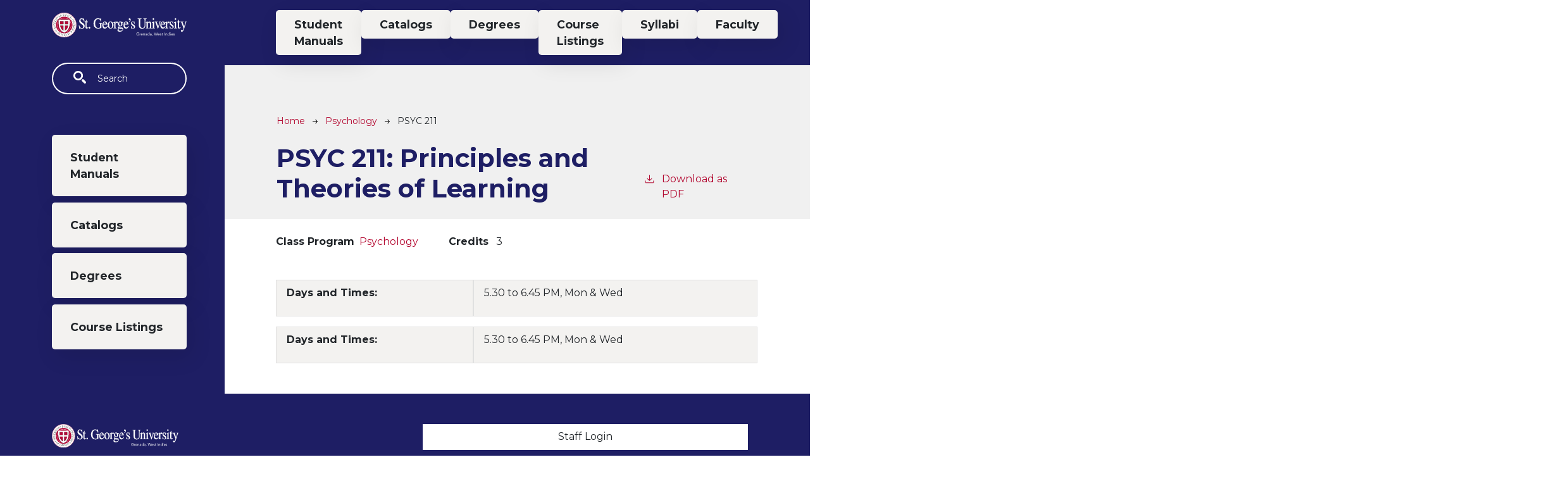

--- FILE ---
content_type: text/html; charset=UTF-8
request_url: https://catalog.sgu.edu/psychology/psyc-211
body_size: 4016
content:
<!DOCTYPE html>
<html lang="en" dir="ltr" prefix="content: http://purl.org/rss/1.0/modules/content/  dc: http://purl.org/dc/terms/  foaf: http://xmlns.com/foaf/0.1/  og: http://ogp.me/ns#  rdfs: http://www.w3.org/2000/01/rdf-schema#  schema: http://schema.org/  sioc: http://rdfs.org/sioc/ns#  sioct: http://rdfs.org/sioc/types#  skos: http://www.w3.org/2004/02/skos/core#  xsd: http://www.w3.org/2001/XMLSchema# ">
  <head>
    <meta charset="utf-8" />
<meta name="description" content="Days and Times: 5.30 to 6.45 PM, Mon &amp; Wed Days and Times: 5.30 to 6.45 PM, Mon &amp; Wed" />
<script async defer data-domain="catalog.sgu.edu" src="https://plausible.io/js/plausible.js"></script>
<script>window.plausible = window.plausible || function() { (window.plausible.q = window.plausible.q || []).push(arguments) }</script>
<meta name="Generator" content="Drupal 10 (https://www.drupal.org)" />
<meta name="MobileOptimized" content="width" />
<meta name="HandheldFriendly" content="true" />
<meta name="viewport" content="width=device-width, initial-scale=1.0" />
<link rel="icon" href="/themes/custom/sgu21/images/favicon.ico" type="image/vnd.microsoft.icon" />
<link rel="canonical" href="https://catalog.sgu.edu/psychology/psyc-211" />
<link rel="shortlink" href="https://catalog.sgu.edu/node/2301" />

    <title>PSYC 211 | St. George&#039;s University</title>
    <link rel="stylesheet" media="all" href="/sites/default/files/css/css_BX1XKBj0WWKdHj2RsCCfIlE1uqFyv4s-loSFJoEaI9U.css?delta=0&amp;language=en&amp;theme=sgu21&amp;include=eJxVjNsKgCAQBX_IWAr6HvGymbRquGvg31cPUb2dOQPjnHYb-iilzuA-oCmyaJZOyOoSu1-0lELWVPjjbWXFhPCM92k5HljZkOLQphECFWtouLMxB8WdBRNYw3gCWPw08A" />
<link rel="stylesheet" media="all" href="https://fonts.googleapis.com/css2?family=Montserrat:ital,wght@0,400;0,700;1,400;1,700" />
<link rel="stylesheet" media="all" href="/sites/default/files/css/css_VxxNC03ikaLUQ2wXC22vV3w2JZaLRENVMriDKtZaM3U.css?delta=2&amp;language=en&amp;theme=sgu21&amp;include=eJxVjNsKgCAQBX_IWAr6HvGymbRquGvg31cPUb2dOQPjnHYb-iilzuA-oCmyaJZOyOoSu1-0lELWVPjjbWXFhPCM92k5HljZkOLQphECFWtouLMxB8WdBRNYw3gCWPw08A" />

    
              </head>
  <body class="st-georges-university">
        <a href="#main-content" class="visually-hidden focusable">
      Skip to main content
    </a>
    
      <div class="dialog-off-canvas-main-canvas" data-off-canvas-main-canvas>
    
<div class="layout-container mobile-toggler-menu table-borders outer-course-teaser-list">
  <div class="content-wrapper">

    <header role="banner" class="site-header">
      <div class="header-container">
        <div class="row">
                    <div class="logo-wrapper">
                          <a class="logo" href="https://www.sgu.edu">
                <img src="/themes/custom/sgu21/images/logo.svg" alt="St. George&#039;s University catalog"/>
              </a>
                      </div>

                                <div class="toggler-menu-button navbar navbar-expand-lg">
              <button class="navbar-toggler" type="button" data-bs-toggle="collapse" data-bs-target="#navbar-toggler" aria-controls="navbar-toggler" aria-expanded="false" aria-label="Toggle navigation">
                <span class="navbar-toggler-icon"></span>
              </button>
            </div>
                    <div class="site-menu">
            <div class="site-menu-wrapper">
                              <div class="toggler-menu">
                  <div class="collapse" id="navbar-toggler">
                      <div class="region region-primary-menu">
    <div class="views-exposed-form block block-views block-views-exposed-filter-blocksearch-api-page-1" data-drupal-selector="views-exposed-form-search-api-page-1" id="block-sgu21-exposedformsearch-apipage-1">
  
    
      <form action="/search" method="get" id="views-exposed-form-search-api-page-1" accept-charset="UTF-8">
  <div class="js-form-item form-item form-type-textfield js-form-type-textfield form-item-search-api-fulltext js-form-item-search-api-fulltext">
      <label for="edit-search-api-fulltext">Fulltext search</label>
        <input data-drupal-selector="edit-search-api-fulltext" type="text" id="edit-search-api-fulltext" name="search_api_fulltext" value="" size="30" maxlength="128" placeholder="Search" class="form-text" />

        </div>
<div data-drupal-selector="edit-actions" class="form-actions js-form-wrapper form-wrapper" id="edit-actions"><input data-drupal-selector="edit-submit-search-api" type="submit" id="edit-submit-search-api" value="Search" class="button js-form-submit form-submit" />
</div>


</form>

  </div>
<nav role="navigation" aria-labelledby="block-sgu21-mainnavigation-menu" id="block-sgu21-mainnavigation">
            
  <h2 class="visually-hidden" id="block-sgu21-mainnavigation-menu">Main navigation</h2>
  

        
<div id="accordion-menu">
                      
              <div >
          <a href="/student-manuals" data-drupal-link-system-path="node/38">Student Manuals</a>
        </div>
                      
              <div >
          <a href="/catalogs" data-drupal-link-system-path="node/1535">Catalogs</a>
        </div>
                      
              <div >
          <a href="/degrees" data-drupal-link-system-path="degrees">Degrees</a>
        </div>
                      
              <div >
          <a href="/courses" data-drupal-link-system-path="courses">Course Listings</a>
        </div>
            
</div>


  </nav>

  </div>

                    <div class="toggler-top-menu-wrapper">
                        <div class="region region-header">
    <nav role="navigation" aria-labelledby="block-topmenu-menu" id="block-topmenu">
            
  <h2 class="visually-hidden" id="block-topmenu-menu">Top Menu</h2>
  

        
<div id="accordion-menu">
                      
              <div >
          <a href="/student-manuals" data-drupal-link-system-path="node/38">Student Manuals</a>
        </div>
                      
              <div >
          <a href="/catalogs" data-drupal-link-system-path="node/1535">Catalogs</a>
        </div>
                      
              <div >
          <a href="/degrees" data-drupal-link-system-path="degrees">Degrees</a>
        </div>
                      
              <div >
          <a href="/courses" data-drupal-link-system-path="courses">Course Listings</a>
        </div>
                      
              <div >
          <a href="/syllabi" data-drupal-link-system-path="syllabi">Syllabi</a>
        </div>
                      
              <div >
          <a href="/faculty" data-drupal-link-system-path="node/2446">Faculty</a>
        </div>
            
</div>


  </nav>

  </div>

                    </div>
                  </div>
                </div>
                          </div>
          </div>
        </div>
      </div>
    </header>

    <main role="main" class="site-main">
            <span id="main-content" tabindex="-1"></span>
      <div class="layout-content">
        <div class="top-menu-wrapper">
          <div class="row">
            <div class="col-12">
              <div class="site-menu-wrapper">
                  <div class="region region-header">
    <nav role="navigation" aria-labelledby="block-topmenu-menu" id="block-topmenu">
            
  <h2 class="visually-hidden" id="block-topmenu-menu">Top Menu</h2>
  

        
<div id="accordion-menu">
                      
              <div >
          <a href="/student-manuals" data-drupal-link-system-path="node/38">Student Manuals</a>
        </div>
                      
              <div >
          <a href="/catalogs" data-drupal-link-system-path="node/1535">Catalogs</a>
        </div>
                      
              <div >
          <a href="/degrees" data-drupal-link-system-path="degrees">Degrees</a>
        </div>
                      
              <div >
          <a href="/courses" data-drupal-link-system-path="courses">Course Listings</a>
        </div>
                      
              <div >
          <a href="/syllabi" data-drupal-link-system-path="syllabi">Syllabi</a>
        </div>
                      
              <div >
          <a href="/faculty" data-drupal-link-system-path="node/2446">Faculty</a>
        </div>
            
</div>


  </nav>

  </div>

              </div>
            </div>
          </div>
        </div>
        
                
          <div class="region region-content">
    <div data-drupal-messages-fallback class="hidden"></div>
<article about="/psychology/psyc-211" class="node node--type-class node--view-mode-full">
  <div class="node__content">
        
    
        <header class="node-header page-header-gray">
  <div class="node-header-text">
      <nav class="breadcrumb" role="navigation" aria-labelledby="system-breadcrumb">
    <h2 id="system-breadcrumb" class="visually-hidden">Breadcrumb</h2>
    <ol>
          <li>
                  <a href="/">Home</a><svg width="17" height="16" viewBox="0 0 17 16" fill="none" xmlns="http://www.w3.org/2000/svg">
  <path d="M17 8L16.448 7.36648L10.5598 0.5L9.07755 1.76703L13.5857 7.01907H0L0 8.98093H13.5857L9.07755 14.233L10.5598 15.5L16.448 8.63351L17 8Z" fill="#000"/>
</svg>
              </li>
          <li>
                  <a href="/psychology">Psychology</a><svg width="17" height="16" viewBox="0 0 17 16" fill="none" xmlns="http://www.w3.org/2000/svg">
  <path d="M17 8L16.448 7.36648L10.5598 0.5L9.07755 1.76703L13.5857 7.01907H0L0 8.98093H13.5857L9.07755 14.233L10.5598 15.5L16.448 8.63351L17 8Z" fill="#000"/>
</svg>
              </li>
          <li>
                  PSYC 211
              </li>
        </ol>
  </nav>

                <h1>PSYC 211: 
            <span class="field field--name-field-item field--type-string field--label-hidden field__item">Principles and Theories of Learning</span>
          </h1>
              <div class="pdf-link">
                <a href="/node/2301/download-pdf" target="_blank" rel="nofollow" class="pdf-download-link">
  <svg width="18" height="17" viewBox="0 0 18 17" fill="none" xmlns="http://www.w3.org/2000/svg">
    <path d="M1 11.4092V15.5001H16.6818V11.4092" stroke="#000000" stroke-width="1.2"/>
    <path
      d="M8.84095 12.0909L9.2729 11.7145L13.9546 7.69988L13.0907 6.68924L9.50977 9.76297V0.5L8.17214 0.5V9.76297L4.5912 6.68924L3.72732 7.69988L8.40901 11.7145L8.84095 12.0909Z"
      fill="#000000"/>
  </svg>
  Download as PDF
</a>

      </div>

  </div>
    </header>


    <div class="degree-class-content-wrapper">

      
<div  class="degree-class-overview">
      
  <div class="field field--name-field-class-program field--type-entity-reference field--label-above">
    <div class="field__label">Class Program</div>
              <div class="field__item"><a href="/psychology" hreflang="en">Psychology</a></div>
          </div>

  <span class="field field--name-field-credits field--type-integer field--label-above">
    <span class="field__label">Credits</span>
              <span class="field__item">3</span>
          </span>

  </div>


      <div class="col-12 body-text-wrapper">
        
        
<div  class="degree-class-details">
      
            <div class="field field--name-field-description field--type-text-long field--label-hidden field__item"><table class="TableGrid">
	<tbody>
		<tr>
			<td>
			<p><span><span><span><span><strong><span><span>Days and Times: </span></span></strong></span></span></span></span></p>
			</td>
			<td>
			<p><span><span><span><span><span><span><span>5.30 to 6.45 PM, Mon &amp; Wed<strong> </strong></span></span></span></span></span></span></span></p>
			</td>
		</tr>
	</tbody>
</table>

<table class="TableGrid">
	<tbody>
		<tr>
			<td>
			<p><span><span><span><span><strong><span><span>Days and Times: </span></span></strong></span></span></span></span></p>
			</td>
			<td>
			<p><span><span><span><span><span><span><span>5.30 to 6.45 PM, Mon &amp; Wed<strong> </strong></span></span></span></span></span></span></span></p>
			</td>
		</tr>
	</tbody>
</table></div>
      
  </div>

              </div>
    </div>
  </div>
</article>

  </div>

      </div>
    </main>

  </div>
</div>



  
  
  

    
<footer role="contentinfo" class="site-footer">
  <div class="footer-top">
    <div class="container">
      <div class="row">
        <div class="col-6">
                                <a class="footer-logo" href="https://www.sgu.edu">
              <img src="/themes/custom/sgu21/images/logo.svg" alt="St. George&#039;s University catalog"/>
            </a>
                  </div>
        <div class="col-6">
          <div class="site-footer-menu">
              <div class="region region-footer">
    <nav role="navigation" aria-labelledby="block-sgu21-asgu21ount-menu-menu" id="block-sgu21-asgu21ount-menu">
            
  <h2 class="visually-hidden" id="block-sgu21-asgu21ount-menu-menu">User account menu</h2>
  

        
<div id="accordion-menu">
                      
              <div >
          <a href="/user/login" data-drupal-link-system-path="user/login">Staff Login</a>
        </div>
            
</div>


  </nav>

  </div>

          </div>
        </div>
      </div>
      <small class="footer-copyright">&copy; 2026 St. George&#039;s University</small>
    </div>
  </div>
  <div class="container footer-bottom">
    <small class="footer-cc-link">
      <a href="https://cleancatalog.com">Course Catalog Software by Clean Catalog</a>
    </small>
  </div>
</footer>


</div>
  </div>

    
    <script type="application/json" data-drupal-selector="drupal-settings-json">{"path":{"baseUrl":"\/","pathPrefix":"","currentPath":"node\/2301","currentPathIsAdmin":false,"isFront":false,"currentLanguage":"en"},"pluralDelimiter":"\u0003","suppressDeprecationErrors":true,"field_group":{"html_element":{"mode":"default","context":"view","settings":{"classes":"","show_empty_fields":false,"id":"","element":"div","show_label":false,"label_element":"h3","label_element_classes":"","attributes":"","effect":"none","speed":"fast"}}},"ajaxTrustedUrl":{"\/search":true},"user":{"uid":0,"permissionsHash":"b62efd982e3ecb00e1ed157a333851fcce6a2fa3ee435f1bea3eeb4c98a6a716"}}</script>
<script src="/sites/default/files/js/js_yi2YDrLKJBgcOKpyyXGj6Tw-nf2SJBWty2m4A-0BVV8.js?scope=footer&amp;delta=0&amp;language=en&amp;theme=sgu21&amp;include=eJxLTjYyMDLUTy4tLsnP1UlOjk-tKEktykvMic_JzMsu1scQAakpzkxJTUos0kcwQaIlGam5qUCzclPzSgGX0CDF"></script>

              </body>
</html>


--- FILE ---
content_type: text/css
request_url: https://catalog.sgu.edu/sites/default/files/css/css_VxxNC03ikaLUQ2wXC22vV3w2JZaLRENVMriDKtZaM3U.css?delta=2&language=en&theme=sgu21&include=eJxVjNsKgCAQBX_IWAr6HvGymbRquGvg31cPUb2dOQPjnHYb-iilzuA-oCmyaJZOyOoSu1-0lELWVPjjbWXFhPCM92k5HljZkOLQphECFWtouLMxB8WdBRNYw3gCWPw08A
body_size: 39287
content:
/* @license GPL-2.0-or-later https://www.drupal.org/licensing/faq */
:root{--bs-blue:#0d6efd;--bs-indigo:#6610f2;--bs-purple:#6f42c1;--bs-pink:#d63384;--bs-red:#dc3545;--bs-orange:#fd7e14;--bs-yellow:#ffc107;--bs-green:#198754;--bs-teal:#20c997;--bs-cyan:#0dcaf0;--bs-white:#fff;--bs-gray:#6c757d;--bs-gray-dark:#343a40;--bs-gray-100:#f8f9fa;--bs-gray-200:#e9ecef;--bs-gray-300:#dee2e6;--bs-gray-400:#ced4da;--bs-gray-500:#adb5bd;--bs-gray-600:#6c757d;--bs-gray-700:#495057;--bs-gray-800:#343a40;--bs-gray-900:#212529;--bs-primary:#0d6efd;--bs-secondary:#6c757d;--bs-success:#198754;--bs-info:#0dcaf0;--bs-warning:#ffc107;--bs-danger:#dc3545;--bs-light:#f8f9fa;--bs-dark:#212529;--bs-primary-rgb:13,110,253;--bs-secondary-rgb:108,117,125;--bs-success-rgb:25,135,84;--bs-info-rgb:13,202,240;--bs-warning-rgb:255,193,7;--bs-danger-rgb:220,53,69;--bs-light-rgb:248,249,250;--bs-dark-rgb:33,37,41;--bs-white-rgb:255,255,255;--bs-black-rgb:0,0,0;--bs-body-rgb:33,37,41;--bs-font-sans-serif:Montserrat,sans-serif;--bs-font-monospace:SFMono-Regular,Menlo,Monaco,Consolas,"Liberation Mono","Courier New",monospace;--bs-gradient:linear-gradient(180deg,rgba(255,255,255,0.15),rgba(255,255,255,0));--bs-body-font-family:Montserrat,sans-serif;--bs-body-font-size:1rem;--bs-body-font-weight:400;--bs-body-line-height:1.5;--bs-body-color:#212529;--bs-body-bg:#fff}*,*::before,*::after{box-sizing:border-box}@media(prefers-reduced-motion:no-preference){:root{scroll-behavior:smooth}}body{margin:0;font-family:var(--bs-body-font-family);font-size:var(--bs-body-font-size);font-weight:var(--bs-body-font-weight);line-height:var(--bs-body-line-height);color:var(--bs-body-color);text-align:var(--bs-body-text-align);background-color:var(--bs-body-bg);-webkit-text-size-adjust:100%;-webkit-tap-highlight-color:rgba(0,0,0,0)}hr{margin:1rem 0;color:inherit;background-color:currentColor;border:0;opacity:.25}hr:not([size]){height:1px}.degree-row-total,.field--name-field-pdf-links>.field__label,.node--view-mode-full .degree-class-details .field__label,.paragraph--type--distribution-list-sections .paragraph--type--degree-section h2,.paragraph--type--distribution-list-sections .paragraph--type--degree-section .h2,h6,.h6,h5,.h5,h4,.h4,h3,.h3,.body-text-wrapper .field--name-field-syllabus-section-title,h2,.h2,h1,.h1{margin-top:0;margin-bottom:1.5rem;font-family:Montserrat,sans-serif;font-weight:500;line-height:1.2}h1,.h1{font-size:calc(1.375rem + 1.5vw)}@media(min-width:1200px){h1,.h1{font-size:2.5rem}}h2,.h2{font-size:calc(1.325rem + 0.9vw)}@media(min-width:1200px){h2,.h2{font-size:2rem}}h3,.h3,.body-text-wrapper .field--name-field-syllabus-section-title{font-size:calc(1.285rem + 0.42vw)}@media(min-width:1200px){h3,.h3,.body-text-wrapper .field--name-field-syllabus-section-title{font-size:1.6rem}}h4,.h4{font-size:calc(1.275rem + 0.3vw)}@media(min-width:1200px){h4,.h4{font-size:1.5rem}}h5,.h5{font-size:1.25rem}h6,.h6{font-size:1rem}p{margin-top:0;margin-bottom:1rem}abbr[title],abbr[data-bs-original-title]{text-decoration:underline dotted;cursor:help;text-decoration-skip-ink:none}address{margin-bottom:1rem;font-style:normal;line-height:inherit}ol,ul{padding-left:2rem}ol,ul,dl{margin-top:0;margin-bottom:1rem}ol ol,ul ul,ol ul,ul ol{margin-bottom:0}dt{font-weight:700}dd{margin-bottom:.5rem;margin-left:0}blockquote{margin:0 0 1rem}b,strong{font-weight:bolder}small,.small{font-size:0.875em}mark,.mark{padding:.2em;background-color:#fcf8e3}sub,sup{position:relative;font-size:0.75em;line-height:0;vertical-align:baseline}sub{bottom:-0.25em}sup{top:-0.5em}a{color:#b30830;text-decoration:underline}a:hover{color:#b30830}a:not([href]):not([class]),a:not([href]):not([class]):hover{color:inherit;text-decoration:none}pre,code,kbd,samp{font-family:var(--bs-font-monospace);font-size:1em;direction:ltr;unicode-bidi:bidi-override}pre{display:block;margin-top:0;margin-bottom:1rem;overflow:auto;font-size:0.875em}pre code{font-size:inherit;color:inherit;word-break:normal}code{font-size:0.875em;color:#d63384;word-wrap:break-word}a>code{color:inherit}kbd{padding:.2rem .4rem;font-size:0.875em;color:#fff;background-color:#212529;border-radius:.2rem}kbd kbd{padding:0;font-size:1em;font-weight:700}figure{margin:0 0 1rem}img,svg{vertical-align:middle}table{caption-side:bottom;border-collapse:collapse}caption{padding-top:.5rem;padding-bottom:.5rem;color:#6c757d;text-align:left}th{text-align:inherit;text-align:-webkit-match-parent}thead,tbody,tfoot,tr,td,th{border-color:inherit;border-style:solid;border-width:0}label{display:inline-block}button{border-radius:0}button:focus:not(:focus-visible){outline:0}input,button,select,optgroup,textarea{margin:0;font-family:inherit;font-size:inherit;line-height:inherit}button,select{text-transform:none}[role=button]{cursor:pointer}select{word-wrap:normal}select:disabled{opacity:1}[list]::-webkit-calendar-picker-indicator{display:none}button,[type=button],[type=reset],[type=submit]{-webkit-appearance:button}button:not(:disabled),[type=button]:not(:disabled),[type=reset]:not(:disabled),[type=submit]:not(:disabled){cursor:pointer}::-moz-focus-inner{padding:0;border-style:none}textarea{resize:vertical}fieldset{min-width:0;padding:0;margin:0;border:0}legend{float:left;width:100%;padding:0;margin-bottom:.5rem;font-size:calc(1.275rem + 0.3vw);line-height:inherit}@media(min-width:1200px){legend{font-size:1.5rem}}legend+*{clear:left}::-webkit-datetime-edit-fields-wrapper,::-webkit-datetime-edit-text,::-webkit-datetime-edit-minute,::-webkit-datetime-edit-hour-field,::-webkit-datetime-edit-day-field,::-webkit-datetime-edit-month-field,::-webkit-datetime-edit-year-field{padding:0}::-webkit-inner-spin-button{height:auto}[type=search]{outline-offset:-2px;-webkit-appearance:textfield}::-webkit-search-decoration{-webkit-appearance:none}::-webkit-color-swatch-wrapper{padding:0}::file-selector-button{font:inherit}::-webkit-file-upload-button{font:inherit;-webkit-appearance:button}output{display:inline-block}iframe{border:0}summary{display:list-item;cursor:pointer}progress{vertical-align:baseline}[hidden]{display:none !important}.lead{font-size:1.25rem;font-weight:300}.display-1{font-size:calc(1.625rem + 4.5vw);font-weight:300;line-height:1.2}@media(min-width:1200px){.display-1{font-size:5rem}}.display-2{font-size:calc(1.575rem + 3.9vw);font-weight:300;line-height:1.2}@media(min-width:1200px){.display-2{font-size:4.5rem}}.display-3{font-size:calc(1.525rem + 3.3vw);font-weight:300;line-height:1.2}@media(min-width:1200px){.display-3{font-size:4rem}}.display-4{font-size:calc(1.475rem + 2.7vw);font-weight:300;line-height:1.2}@media(min-width:1200px){.display-4{font-size:3.5rem}}.display-5{font-size:calc(1.425rem + 2.1vw);font-weight:300;line-height:1.2}@media(min-width:1200px){.display-5{font-size:3rem}}.display-6{font-size:calc(1.375rem + 1.5vw);font-weight:300;line-height:1.2}@media(min-width:1200px){.display-6{font-size:2.5rem}}.list-unstyled,.breadcrumb ol{padding-left:0;list-style:none}.list-inline,.breadcrumb ol{padding-left:0;list-style:none}.list-inline-item{display:inline-block}.list-inline-item:not(:last-child){margin-right:.5rem}.initialism{font-size:0.875em;text-transform:uppercase}.blockquote{margin-bottom:1rem;font-size:1.25rem}.blockquote>:last-child{margin-bottom:0}.blockquote-footer{margin-top:-1rem;margin-bottom:1rem;font-size:0.875em;color:#6c757d}.blockquote-footer::before{content:"— "}.container,.landing-page-wrapper,.cc-disclaimer,div[role=contentinfo],.breadcrumb,article>.form-no-label,.header-container,.node--type-pdf-generator .node__content,.layout-container,.container-fluid,.container-xxl,.container-xl,.container-lg,.container-md,.container-sm{width:100%;padding-right:var(--bs-gutter-x,0.75rem);padding-left:var(--bs-gutter-x,0.75rem);margin-right:auto;margin-left:auto}@media(min-width:576px){.container-sm,.container,.landing-page-wrapper,.cc-disclaimer,div[role=contentinfo],.breadcrumb,article>.form-no-label,.header-container,.node--type-pdf-generator .node__content,.layout-container{max-width:540px}}@media(min-width:768px){.container-md,.container-sm,.container,.landing-page-wrapper,.cc-disclaimer,div[role=contentinfo],.breadcrumb,article>.form-no-label,.header-container,.node--type-pdf-generator .node__content,.layout-container{max-width:720px}}@media(min-width:992px){.container-lg,.container-md,.container-sm,.container,.landing-page-wrapper,.cc-disclaimer,div[role=contentinfo],.breadcrumb,article>.form-no-label,.header-container,.node--type-pdf-generator .node__content,.layout-container{max-width:960px}}@media(min-width:1200px){.container-xl,.container-lg,.container-md,.container-sm,.container,.landing-page-wrapper,.cc-disclaimer,div[role=contentinfo],.breadcrumb,article>.form-no-label,.header-container,.node--type-pdf-generator .node__content,.layout-container{max-width:1140px}}@media(min-width:1400px){.container-xxl,.container-xl,.container-lg,.container-md,.container-sm,.container,.landing-page-wrapper,.cc-disclaimer,div[role=contentinfo],.breadcrumb,article>.form-no-label,.header-container,.node--type-pdf-generator .node__content,.layout-container{max-width:1320px}}.row,.view>.view-content>.views-infinite-scroll-content-wrapper,.view>.pager>.views-infinite-scroll-content-wrapper,.view>.view-content,.view>.pager,.node-header-text,.view-header-description,.pager,.cc-disclaimer .region-disclaimer,.total-credits-prefix,.field--name-field-pdf-links,.badge-arrow-row,.has-sidebar .node__content,.academic-page-wrapper,.content-wrapper{--bs-gutter-x:1.5rem;--bs-gutter-y:0;display:-ms-flexbox;display:flex;-ms-flex-wrap:wrap;flex-wrap:wrap;margin-top:calc(var(--bs-gutter-y)*-1);margin-right:calc(var(--bs-gutter-x)*-0.5);margin-left:calc(var(--bs-gutter-x)*-0.5)}.row>*,.view>.view-content>.views-infinite-scroll-content-wrapper>*,.view>.pager>.views-infinite-scroll-content-wrapper>*,.view>.view-content>*,.view>.pager>*,.node-header-text>*,.view-header-description>*,.pager>*,.cc-disclaimer .region-disclaimer>*,.total-credits-prefix>*,.field--name-field-pdf-links>*,.badge-arrow-row>*,.has-sidebar .node__content>*,.academic-page-wrapper>*,.content-wrapper>*{-ms-flex-negative:0;flex-shrink:0;width:100%;max-width:100%;padding-right:calc(var(--bs-gutter-x)*.5);padding-left:calc(var(--bs-gutter-x)*.5);margin-top:var(--bs-gutter-y)}.col{-ms-flex:1 0 0%;flex:1 0 0%}.row-cols-auto>*{-ms-flex:0 0 auto;flex:0 0 auto;width:auto}.row-cols-1>*{-ms-flex:0 0 auto;flex:0 0 auto;width:100%}.row-cols-2>*{-ms-flex:0 0 auto;flex:0 0 auto;width:50%}.row-cols-3>*{-ms-flex:0 0 auto;flex:0 0 auto;width:33.33333333%}.row-cols-4>*{-ms-flex:0 0 auto;flex:0 0 auto;width:25%}.row-cols-5>*{-ms-flex:0 0 auto;flex:0 0 auto;width:20%}.row-cols-6>*{-ms-flex:0 0 auto;flex:0 0 auto;width:16.66666667%}.col-auto{-ms-flex:0 0 auto;flex:0 0 auto;width:auto}.col-1{-ms-flex:0 0 auto;flex:0 0 auto;width:8.33333333%}.col-2,.node--type-syllabus.node--view-mode-course-teaser.list .badge-wrapper,.arrow-wrapper{-ms-flex:0 0 auto;flex:0 0 auto;width:16.66666667%}.col-3,.node--type-syllabus.node--view-mode-course-teaser.list .course-teaser-pdf{-ms-flex:0 0 auto;flex:0 0 auto;width:25%}.col-4{-ms-flex:0 0 auto;flex:0 0 auto;width:33.33333333%}.col-5,.node--type-syllabus.node--view-mode-course-teaser.list .course-teaser-title,.course-teaser-credits{-ms-flex:0 0 auto;flex:0 0 auto;width:41.66666667%}.col-6{-ms-flex:0 0 auto;flex:0 0 auto;width:50%}.col-7,.badge-wrapper{-ms-flex:0 0 auto;flex:0 0 auto;width:58.33333333%}.col-8{-ms-flex:0 0 auto;flex:0 0 auto;width:66.66666667%}.col-9{-ms-flex:0 0 auto;flex:0 0 auto;width:75%}.col-10,.node--type-degree .badge-arrow-row .badge-wrapper{-ms-flex:0 0 auto;flex:0 0 auto;width:83.33333333%}.col-11{-ms-flex:0 0 auto;flex:0 0 auto;width:91.66666667%}.col-12,.cc-disclaimer .region-disclaimer>div,.toc-pdf-link .one-column,.site-main .view.view-search-api>.view-content .views-row-wrapper,.site-main-top-nav .view.view-search-api>.view-content .views-row-wrapper,.error-page div[role=contentinfo],div[role=contentinfo],.messages__wrapper .messages.messages--status,.messages__wrapper .messages.messages--error,.view:has(.course-teaser-table) .view-content .views-row-wrapper,.site-main-top-nav .view:has(.course-teaser-table) .view-content .views-row-wrapper,.view:has(.course-teaser-list) .view-content .views-row-wrapper,.site-main-top-nav .view:has(.course-teaser-list) .view-content .views-row-wrapper,.has-sidebar .node__content .field--name-field-sidebar,.has-sidebar .node__content .field--name-field-main-text,.has-sidebar .node__content .field--name-field-accordion-items,.academic-page-interior,.user-login-form,.user-pass,.user-pass-reset,.error-page .region-content{-ms-flex:0 0 auto;flex:0 0 auto;width:100%}.offset-1{margin-left:8.33333333%}.offset-2{margin-left:16.66666667%}.offset-3{margin-left:25%}.offset-4{margin-left:33.33333333%}.offset-5{margin-left:41.66666667%}.offset-6{margin-left:50%}.offset-7{margin-left:58.33333333%}.offset-8{margin-left:66.66666667%}.offset-9{margin-left:75%}.offset-10{margin-left:83.33333333%}.offset-11{margin-left:91.66666667%}.g-0,.gx-0{--bs-gutter-x:0}.g-0,.gy-0{--bs-gutter-y:0}.g-1,.gx-1{--bs-gutter-x:0.25rem}.g-1,.gy-1{--bs-gutter-y:0.25rem}.g-2,.gx-2{--bs-gutter-x:0.5rem}.g-2,.gy-2{--bs-gutter-y:0.5rem}.g-3,.gx-3{--bs-gutter-x:1rem}.g-3,.gy-3{--bs-gutter-y:1rem}.g-4,.gx-4{--bs-gutter-x:1.5rem}.g-4,.gy-4{--bs-gutter-y:1.5rem}.g-5,.gx-5{--bs-gutter-x:3rem}.g-5,.gy-5{--bs-gutter-y:3rem}@media(min-width:576px){.col-sm{-ms-flex:1 0 0%;flex:1 0 0%}.row-cols-sm-auto>*{-ms-flex:0 0 auto;flex:0 0 auto;width:auto}.row-cols-sm-1>*{-ms-flex:0 0 auto;flex:0 0 auto;width:100%}.row-cols-sm-2>*{-ms-flex:0 0 auto;flex:0 0 auto;width:50%}.row-cols-sm-3>*{-ms-flex:0 0 auto;flex:0 0 auto;width:33.33333333%}.row-cols-sm-4>*{-ms-flex:0 0 auto;flex:0 0 auto;width:25%}.row-cols-sm-5>*{-ms-flex:0 0 auto;flex:0 0 auto;width:20%}.row-cols-sm-6>*{-ms-flex:0 0 auto;flex:0 0 auto;width:16.66666667%}.col-sm-auto{-ms-flex:0 0 auto;flex:0 0 auto;width:auto}.col-sm-1{-ms-flex:0 0 auto;flex:0 0 auto;width:8.33333333%}.col-sm-2{-ms-flex:0 0 auto;flex:0 0 auto;width:16.66666667%}.col-sm-3{-ms-flex:0 0 auto;flex:0 0 auto;width:25%}.col-sm-4{-ms-flex:0 0 auto;flex:0 0 auto;width:33.33333333%}.col-sm-5{-ms-flex:0 0 auto;flex:0 0 auto;width:41.66666667%}.col-sm-6{-ms-flex:0 0 auto;flex:0 0 auto;width:50%}.col-sm-7{-ms-flex:0 0 auto;flex:0 0 auto;width:58.33333333%}.col-sm-8{-ms-flex:0 0 auto;flex:0 0 auto;width:66.66666667%}.col-sm-9{-ms-flex:0 0 auto;flex:0 0 auto;width:75%}.col-sm-10{-ms-flex:0 0 auto;flex:0 0 auto;width:83.33333333%}.col-sm-11{-ms-flex:0 0 auto;flex:0 0 auto;width:91.66666667%}.col-sm-12{-ms-flex:0 0 auto;flex:0 0 auto;width:100%}.offset-sm-0{margin-left:0}.offset-sm-1{margin-left:8.33333333%}.offset-sm-2{margin-left:16.66666667%}.offset-sm-3{margin-left:25%}.offset-sm-4{margin-left:33.33333333%}.offset-sm-5{margin-left:41.66666667%}.offset-sm-6{margin-left:50%}.offset-sm-7{margin-left:58.33333333%}.offset-sm-8{margin-left:66.66666667%}.offset-sm-9{margin-left:75%}.offset-sm-10{margin-left:83.33333333%}.offset-sm-11{margin-left:91.66666667%}.g-sm-0,.gx-sm-0{--bs-gutter-x:0}.g-sm-0,.gy-sm-0{--bs-gutter-y:0}.g-sm-1,.gx-sm-1{--bs-gutter-x:0.25rem}.g-sm-1,.gy-sm-1{--bs-gutter-y:0.25rem}.g-sm-2,.gx-sm-2{--bs-gutter-x:0.5rem}.g-sm-2,.gy-sm-2{--bs-gutter-y:0.5rem}.g-sm-3,.gx-sm-3{--bs-gutter-x:1rem}.g-sm-3,.gy-sm-3{--bs-gutter-y:1rem}.g-sm-4,.gx-sm-4{--bs-gutter-x:1.5rem}.g-sm-4,.gy-sm-4{--bs-gutter-y:1.5rem}.g-sm-5,.gx-sm-5{--bs-gutter-x:3rem}.g-sm-5,.gy-sm-5{--bs-gutter-y:3rem}}@media(min-width:768px){.col-md{-ms-flex:1 0 0%;flex:1 0 0%}.row-cols-md-auto>*{-ms-flex:0 0 auto;flex:0 0 auto;width:auto}.row-cols-md-1>*{-ms-flex:0 0 auto;flex:0 0 auto;width:100%}.row-cols-md-2>*{-ms-flex:0 0 auto;flex:0 0 auto;width:50%}.row-cols-md-3>*{-ms-flex:0 0 auto;flex:0 0 auto;width:33.33333333%}.row-cols-md-4>*{-ms-flex:0 0 auto;flex:0 0 auto;width:25%}.row-cols-md-5>*{-ms-flex:0 0 auto;flex:0 0 auto;width:20%}.row-cols-md-6>*{-ms-flex:0 0 auto;flex:0 0 auto;width:16.66666667%}.col-md-auto{-ms-flex:0 0 auto;flex:0 0 auto;width:auto}.col-md-1{-ms-flex:0 0 auto;flex:0 0 auto;width:8.33333333%}.col-md-2{-ms-flex:0 0 auto;flex:0 0 auto;width:16.66666667%}.col-md-3{-ms-flex:0 0 auto;flex:0 0 auto;width:25%}.col-md-4,.node-header-text .pdf-link,.view-header-description .pdf-link{-ms-flex:0 0 auto;flex:0 0 auto;width:33.33333333%}.col-md-5{-ms-flex:0 0 auto;flex:0 0 auto;width:41.66666667%}.col-md-6,.site-main-top-nav .view>.view-content .views-row-wrapper,.site-main-top-nav .view>.pager .views-row-wrapper,.view>.view-content .views-row-wrapper,.view>.pager .views-row-wrapper,.toc-pdf-link:not(.one-column){-ms-flex:0 0 auto;flex:0 0 auto;width:50%}.col-md-7{-ms-flex:0 0 auto;flex:0 0 auto;width:58.33333333%}.col-md-8,.node-header-text h1,.view-header-description h1,.node-header-text .h1,.view-header-description .h1{-ms-flex:0 0 auto;flex:0 0 auto;width:66.66666667%}.col-md-9{-ms-flex:0 0 auto;flex:0 0 auto;width:75%}.col-md-10{-ms-flex:0 0 auto;flex:0 0 auto;width:83.33333333%}.col-md-11{-ms-flex:0 0 auto;flex:0 0 auto;width:91.66666667%}.col-md-12,.site-header-top-nav .site-menu,.site-header-top-nav .header-logo-title{-ms-flex:0 0 auto;flex:0 0 auto;width:100%}.offset-md-0{margin-left:0}.offset-md-1{margin-left:8.33333333%}.offset-md-2{margin-left:16.66666667%}.offset-md-3{margin-left:25%}.offset-md-4{margin-left:33.33333333%}.offset-md-5{margin-left:41.66666667%}.offset-md-6{margin-left:50%}.offset-md-7{margin-left:58.33333333%}.offset-md-8{margin-left:66.66666667%}.offset-md-9{margin-left:75%}.offset-md-10{margin-left:83.33333333%}.offset-md-11{margin-left:91.66666667%}.g-md-0,.gx-md-0{--bs-gutter-x:0}.g-md-0,.gy-md-0{--bs-gutter-y:0}.g-md-1,.gx-md-1{--bs-gutter-x:0.25rem}.g-md-1,.gy-md-1{--bs-gutter-y:0.25rem}.g-md-2,.gx-md-2{--bs-gutter-x:0.5rem}.g-md-2,.gy-md-2{--bs-gutter-y:0.5rem}.g-md-3,.gx-md-3{--bs-gutter-x:1rem}.g-md-3,.gy-md-3{--bs-gutter-y:1rem}.g-md-4,.gx-md-4{--bs-gutter-x:1.5rem}.g-md-4,.gy-md-4{--bs-gutter-y:1.5rem}.g-md-5,.gx-md-5{--bs-gutter-x:3rem}.g-md-5,.gy-md-5{--bs-gutter-y:3rem}}@media(min-width:992px){.col-lg{-ms-flex:1 0 0%;flex:1 0 0%}.row-cols-lg-auto>*{-ms-flex:0 0 auto;flex:0 0 auto;width:auto}.row-cols-lg-1>*{-ms-flex:0 0 auto;flex:0 0 auto;width:100%}.row-cols-lg-2>*{-ms-flex:0 0 auto;flex:0 0 auto;width:50%}.row-cols-lg-3>*{-ms-flex:0 0 auto;flex:0 0 auto;width:33.33333333%}.row-cols-lg-4>*{-ms-flex:0 0 auto;flex:0 0 auto;width:25%}.row-cols-lg-5>*{-ms-flex:0 0 auto;flex:0 0 auto;width:20%}.row-cols-lg-6>*{-ms-flex:0 0 auto;flex:0 0 auto;width:16.66666667%}.col-lg-auto{-ms-flex:0 0 auto;flex:0 0 auto;width:auto}.col-lg-1{-ms-flex:0 0 auto;flex:0 0 auto;width:8.33333333%}.col-lg-2{-ms-flex:0 0 auto;flex:0 0 auto;width:16.66666667%}.col-lg-3,.site-header-top-nav .header-logo-title,.site-header{-ms-flex:0 0 auto;flex:0 0 auto;width:25%}.col-lg-4,.site-main-top-nav .view>.view-content .views-row-wrapper,.site-main-top-nav .view>.pager .views-row-wrapper,.node-header-text .pdf-link,.view-header-description .pdf-link,.has-sidebar .node__content .field--name-field-sidebar{-ms-flex:0 0 auto;flex:0 0 auto;width:33.33333333%}.col-lg-5{-ms-flex:0 0 auto;flex:0 0 auto;width:41.66666667%}.col-lg-6{-ms-flex:0 0 auto;flex:0 0 auto;width:50%}.col-lg-7{-ms-flex:0 0 auto;flex:0 0 auto;width:58.33333333%}.col-lg-8,.node-header-text h1,.view-header-description h1,.node-header-text .h1,.view-header-description .h1,.has-sidebar .node__content .field--name-field-main-text,.has-sidebar .node__content .field--name-field-accordion-items{-ms-flex:0 0 auto;flex:0 0 auto;width:66.66666667%}.col-lg-9,.site-header-top-nav .site-menu,.site-main{-ms-flex:0 0 auto;flex:0 0 auto;width:75%}.col-lg-10{-ms-flex:0 0 auto;flex:0 0 auto;width:83.33333333%}.col-lg-11,.view>.view-content,.view>.pager,.view>.view-empty,.pager,div[role=contentinfo],.messages__wrapper .messages.messages--status,.messages__wrapper .messages.messages--error,.academic-page-interior,.user-login-form,.user-pass,.user-pass-reset,.error-page .region-content,.view-filters,.node-header-text,.view-header-description,.degree-class-content-wrapper,.term-content-wrapper,.site-main-top-nav .academic-page-interior,.site-main-top-nav .user-login-form,.site-main-top-nav .user-pass,.site-main-top-nav .user-pass-reset{-ms-flex:0 0 auto;flex:0 0 auto;width:91.66666667%}.col-lg-12,.site-main-top-nav .view>.view-content,.site-main-top-nav .view>.pager,.site-main-top-nav .view>.view-empty,.site-main-top-nav .node-header .node-header-text,.site-main-top-nav .node-header .view-header-description,.site-main-top-nav .comparison-header .node-header-text,.site-main-top-nav .comparison-header .view-header-description,.node-landing-page .site-main,.site-main-top-nav .degree-class-content-wrapper,.site-main-top-nav .term-content-wrapper,.site-main-top-nav .academic-page-interior,.site-main-top-nav .user-login-form,.site-main-top-nav .user-pass,.site-main-top-nav .user-pass-reset,.site-main-top-nav .error-page .region-content,.error-page .site-main-top-nav .region-content,.site-header-top-nav,.site-main-top-nav{-ms-flex:0 0 auto;flex:0 0 auto;width:100%}.offset-lg-0{margin-left:0}.offset-lg-1,.site-main #comparison-table,.site-main .comparison-description,.site-main .content-offset,.site-main .local-tasks,.site-main #block-tabs,.site-main div[role=contentinfo],.site-main .messages__wrapper .messages.messages--status,.messages__wrapper .site-main .messages.messages--status,.site-main .messages__wrapper .messages.messages--error,.messages__wrapper .site-main .messages.messages--error,.site-main .addendum-wrapper,.site-main .toc-content-wrapper,.site-main .pdf-generator-content-wrapper,.site-main .academic-page-interior,.site-main .user-login-form,.site-main .user-pass,.site-main .user-pass-reset,.site-main .error-page .region-content,.error-page .site-main .region-content,.site-main .view-filters,.site-main .node-header-text,.site-main .view-header-description,.site-main .degree-class-content-wrapper,.site-main .term-content-wrapper{margin-left:8.33333333%}.offset-lg-2{margin-left:16.66666667%}.offset-lg-3{margin-left:25%}.offset-lg-4{margin-left:33.33333333%}.offset-lg-5{margin-left:41.66666667%}.offset-lg-6{margin-left:50%}.offset-lg-7{margin-left:58.33333333%}.offset-lg-8{margin-left:66.66666667%}.offset-lg-9{margin-left:75%}.offset-lg-10{margin-left:83.33333333%}.offset-lg-11{margin-left:91.66666667%}.g-lg-0,.gx-lg-0{--bs-gutter-x:0}.g-lg-0,.gy-lg-0{--bs-gutter-y:0}.g-lg-1,.gx-lg-1{--bs-gutter-x:0.25rem}.g-lg-1,.gy-lg-1{--bs-gutter-y:0.25rem}.g-lg-2,.gx-lg-2{--bs-gutter-x:0.5rem}.g-lg-2,.gy-lg-2{--bs-gutter-y:0.5rem}.g-lg-3,.gx-lg-3{--bs-gutter-x:1rem}.g-lg-3,.gy-lg-3{--bs-gutter-y:1rem}.g-lg-4,.gx-lg-4{--bs-gutter-x:1.5rem}.g-lg-4,.gy-lg-4{--bs-gutter-y:1.5rem}.g-lg-5,.gx-lg-5{--bs-gutter-x:3rem}.g-lg-5,.gy-lg-5{--bs-gutter-y:3rem}}@media(min-width:1200px){.col-xl{-ms-flex:1 0 0%;flex:1 0 0%}.row-cols-xl-auto>*{-ms-flex:0 0 auto;flex:0 0 auto;width:auto}.row-cols-xl-1>*{-ms-flex:0 0 auto;flex:0 0 auto;width:100%}.row-cols-xl-2>*{-ms-flex:0 0 auto;flex:0 0 auto;width:50%}.row-cols-xl-3>*{-ms-flex:0 0 auto;flex:0 0 auto;width:33.33333333%}.row-cols-xl-4>*{-ms-flex:0 0 auto;flex:0 0 auto;width:25%}.row-cols-xl-5>*{-ms-flex:0 0 auto;flex:0 0 auto;width:20%}.row-cols-xl-6>*{-ms-flex:0 0 auto;flex:0 0 auto;width:16.66666667%}.col-xl-auto{-ms-flex:0 0 auto;flex:0 0 auto;width:auto}.col-xl-1{-ms-flex:0 0 auto;flex:0 0 auto;width:8.33333333%}.col-xl-2{-ms-flex:0 0 auto;flex:0 0 auto;width:16.66666667%}.col-xl-3,.site-main-top-nav .view>.view-content .views-row-wrapper,.site-main-top-nav .view>.pager .views-row-wrapper,.node-header-text .pdf-link,.view-header-description .pdf-link{-ms-flex:0 0 auto;flex:0 0 auto;width:25%}.col-xl-4,.view>.view-content .views-row-wrapper,.view>.pager .views-row-wrapper{-ms-flex:0 0 auto;flex:0 0 auto;width:33.33333333%}.col-xl-5{-ms-flex:0 0 auto;flex:0 0 auto;width:41.66666667%}.col-xl-6{-ms-flex:0 0 auto;flex:0 0 auto;width:50%}.col-xl-7{-ms-flex:0 0 auto;flex:0 0 auto;width:58.33333333%}.col-xl-8{-ms-flex:0 0 auto;flex:0 0 auto;width:66.66666667%}.col-xl-9,.node-header-text h1,.view-header-description h1,.node-header-text .h1,.view-header-description .h1{-ms-flex:0 0 auto;flex:0 0 auto;width:75%}.col-xl-10{-ms-flex:0 0 auto;flex:0 0 auto;width:83.33333333%}.col-xl-11{-ms-flex:0 0 auto;flex:0 0 auto;width:91.66666667%}.col-xl-12{-ms-flex:0 0 auto;flex:0 0 auto;width:100%}.offset-xl-0{margin-left:0}.offset-xl-1{margin-left:8.33333333%}.offset-xl-2{margin-left:16.66666667%}.offset-xl-3{margin-left:25%}.offset-xl-4{margin-left:33.33333333%}.offset-xl-5{margin-left:41.66666667%}.offset-xl-6{margin-left:50%}.offset-xl-7{margin-left:58.33333333%}.offset-xl-8{margin-left:66.66666667%}.offset-xl-9{margin-left:75%}.offset-xl-10{margin-left:83.33333333%}.offset-xl-11{margin-left:91.66666667%}.g-xl-0,.gx-xl-0{--bs-gutter-x:0}.g-xl-0,.gy-xl-0{--bs-gutter-y:0}.g-xl-1,.gx-xl-1{--bs-gutter-x:0.25rem}.g-xl-1,.gy-xl-1{--bs-gutter-y:0.25rem}.g-xl-2,.gx-xl-2{--bs-gutter-x:0.5rem}.g-xl-2,.gy-xl-2{--bs-gutter-y:0.5rem}.g-xl-3,.gx-xl-3{--bs-gutter-x:1rem}.g-xl-3,.gy-xl-3{--bs-gutter-y:1rem}.g-xl-4,.gx-xl-4{--bs-gutter-x:1.5rem}.g-xl-4,.gy-xl-4{--bs-gutter-y:1.5rem}.g-xl-5,.gx-xl-5{--bs-gutter-x:3rem}.g-xl-5,.gy-xl-5{--bs-gutter-y:3rem}}@media(min-width:1400px){.col-xxl{-ms-flex:1 0 0%;flex:1 0 0%}.row-cols-xxl-auto>*{-ms-flex:0 0 auto;flex:0 0 auto;width:auto}.row-cols-xxl-1>*{-ms-flex:0 0 auto;flex:0 0 auto;width:100%}.row-cols-xxl-2>*{-ms-flex:0 0 auto;flex:0 0 auto;width:50%}.row-cols-xxl-3>*{-ms-flex:0 0 auto;flex:0 0 auto;width:33.33333333%}.row-cols-xxl-4>*{-ms-flex:0 0 auto;flex:0 0 auto;width:25%}.row-cols-xxl-5>*{-ms-flex:0 0 auto;flex:0 0 auto;width:20%}.row-cols-xxl-6>*{-ms-flex:0 0 auto;flex:0 0 auto;width:16.66666667%}.col-xxl-auto{-ms-flex:0 0 auto;flex:0 0 auto;width:auto}.col-xxl-1{-ms-flex:0 0 auto;flex:0 0 auto;width:8.33333333%}.col-xxl-2{-ms-flex:0 0 auto;flex:0 0 auto;width:16.66666667%}.col-xxl-3{-ms-flex:0 0 auto;flex:0 0 auto;width:25%}.col-xxl-4{-ms-flex:0 0 auto;flex:0 0 auto;width:33.33333333%}.col-xxl-5{-ms-flex:0 0 auto;flex:0 0 auto;width:41.66666667%}.col-xxl-6{-ms-flex:0 0 auto;flex:0 0 auto;width:50%}.col-xxl-7{-ms-flex:0 0 auto;flex:0 0 auto;width:58.33333333%}.col-xxl-8{-ms-flex:0 0 auto;flex:0 0 auto;width:66.66666667%}.col-xxl-9{-ms-flex:0 0 auto;flex:0 0 auto;width:75%}.col-xxl-10{-ms-flex:0 0 auto;flex:0 0 auto;width:83.33333333%}.col-xxl-11{-ms-flex:0 0 auto;flex:0 0 auto;width:91.66666667%}.col-xxl-12{-ms-flex:0 0 auto;flex:0 0 auto;width:100%}.offset-xxl-0{margin-left:0}.offset-xxl-1{margin-left:8.33333333%}.offset-xxl-2{margin-left:16.66666667%}.offset-xxl-3{margin-left:25%}.offset-xxl-4{margin-left:33.33333333%}.offset-xxl-5{margin-left:41.66666667%}.offset-xxl-6{margin-left:50%}.offset-xxl-7{margin-left:58.33333333%}.offset-xxl-8{margin-left:66.66666667%}.offset-xxl-9{margin-left:75%}.offset-xxl-10{margin-left:83.33333333%}.offset-xxl-11{margin-left:91.66666667%}.g-xxl-0,.gx-xxl-0{--bs-gutter-x:0}.g-xxl-0,.gy-xxl-0{--bs-gutter-y:0}.g-xxl-1,.gx-xxl-1{--bs-gutter-x:0.25rem}.g-xxl-1,.gy-xxl-1{--bs-gutter-y:0.25rem}.g-xxl-2,.gx-xxl-2{--bs-gutter-x:0.5rem}.g-xxl-2,.gy-xxl-2{--bs-gutter-y:0.5rem}.g-xxl-3,.gx-xxl-3{--bs-gutter-x:1rem}.g-xxl-3,.gy-xxl-3{--bs-gutter-y:1rem}.g-xxl-4,.gx-xxl-4{--bs-gutter-x:1.5rem}.g-xxl-4,.gy-xxl-4{--bs-gutter-y:1.5rem}.g-xxl-5,.gx-xxl-5{--bs-gutter-x:3rem}.g-xxl-5,.gy-xxl-5{--bs-gutter-y:3rem}}.table,table{--bs-table-bg:transparent;--bs-table-accent-bg:transparent;--bs-table-striped-color:#212529;--bs-table-striped-bg:rgba(0,0,0,0.05);--bs-table-active-color:#212529;--bs-table-active-bg:rgba(0,0,0,0.1);--bs-table-hover-color:#212529;--bs-table-hover-bg:rgba(0,0,0,0.075);width:100%;margin-bottom:1rem;color:#212529;vertical-align:top;border-color:#dee2e6}.table>:not(caption)>*>*,table>:not(caption)>*>*{padding:.5rem .5rem;background-color:var(--bs-table-bg);border-bottom-width:1px;box-shadow:inset 0 0 0 9999px var(--bs-table-accent-bg)}.table>tbody,table>tbody{vertical-align:inherit}.table>thead,table>thead{vertical-align:bottom}.table>:not(:last-child)>:last-child>*,table>:not(:last-child)>:last-child>*{border-bottom-color:currentColor}.caption-top{caption-side:top}.table-sm>:not(caption)>*>*{padding:.25rem .25rem}.table-bordered>:not(caption)>*{border-width:1px 0}.table-bordered>:not(caption)>*>*{border-width:0 1px}.table-borderless>:not(caption)>*>*{border-bottom-width:0}.table-striped>tbody>tr:nth-of-type(odd){--bs-table-accent-bg:var(--bs-table-striped-bg);color:var(--bs-table-striped-color)}.table-active{--bs-table-accent-bg:var(--bs-table-active-bg);color:var(--bs-table-active-color)}.table-hover>tbody>tr:hover{--bs-table-accent-bg:var(--bs-table-hover-bg);color:var(--bs-table-hover-color)}.table-primary{--bs-table-bg:#cfe2ff;--bs-table-striped-bg:#c5d7f2;--bs-table-striped-color:#000;--bs-table-active-bg:#bacbe6;--bs-table-active-color:#000;--bs-table-hover-bg:#bfd1ec;--bs-table-hover-color:#000;color:#000;border-color:#bacbe6}.table-secondary{--bs-table-bg:#e2e3e5;--bs-table-striped-bg:#d7d8da;--bs-table-striped-color:#000;--bs-table-active-bg:#cbccce;--bs-table-active-color:#000;--bs-table-hover-bg:#d1d2d4;--bs-table-hover-color:#000;color:#000;border-color:#cbccce}.table-success{--bs-table-bg:#d1e7dd;--bs-table-striped-bg:#c7dbd2;--bs-table-striped-color:#000;--bs-table-active-bg:#bcd0c7;--bs-table-active-color:#000;--bs-table-hover-bg:#c1d6cc;--bs-table-hover-color:#000;color:#000;border-color:#bcd0c7}.table-info{--bs-table-bg:#cff4fc;--bs-table-striped-bg:#c5e8ef;--bs-table-striped-color:#000;--bs-table-active-bg:#badce3;--bs-table-active-color:#000;--bs-table-hover-bg:#bfe2e9;--bs-table-hover-color:#000;color:#000;border-color:#badce3}.table-warning{--bs-table-bg:#fff3cd;--bs-table-striped-bg:#f2e7c3;--bs-table-striped-color:#000;--bs-table-active-bg:#e6dbb9;--bs-table-active-color:#000;--bs-table-hover-bg:#ece1be;--bs-table-hover-color:#000;color:#000;border-color:#e6dbb9}.table-danger{--bs-table-bg:#f8d7da;--bs-table-striped-bg:#eccccf;--bs-table-striped-color:#000;--bs-table-active-bg:#dfc2c4;--bs-table-active-color:#000;--bs-table-hover-bg:#e5c7ca;--bs-table-hover-color:#000;color:#000;border-color:#dfc2c4}.table-light{--bs-table-bg:#f8f9fa;--bs-table-striped-bg:#ecedee;--bs-table-striped-color:#000;--bs-table-active-bg:#dfe0e1;--bs-table-active-color:#000;--bs-table-hover-bg:#e5e6e7;--bs-table-hover-color:#000;color:#000;border-color:#dfe0e1}.table-dark{--bs-table-bg:#212529;--bs-table-striped-bg:#2c3034;--bs-table-striped-color:#fff;--bs-table-active-bg:#373b3e;--bs-table-active-color:#fff;--bs-table-hover-bg:#323539;--bs-table-hover-color:#fff;color:#fff;border-color:#373b3e}.table-responsive{overflow-x:auto;-webkit-overflow-scrolling:touch}@media(max-width:575.98px){.table-responsive-sm{overflow-x:auto;-webkit-overflow-scrolling:touch}}@media(max-width:767.98px){.table-responsive-md{overflow-x:auto;-webkit-overflow-scrolling:touch}}@media(max-width:991.98px){.table-responsive-lg{overflow-x:auto;-webkit-overflow-scrolling:touch}}@media(max-width:1199.98px){.table-responsive-xl{overflow-x:auto;-webkit-overflow-scrolling:touch}}@media(max-width:1399.98px){.table-responsive-xxl{overflow-x:auto;-webkit-overflow-scrolling:touch}}.form-label{margin-bottom:.5rem}.col-form-label{padding-top:calc(0.375rem + 1px);padding-bottom:calc(0.375rem + 1px);margin-bottom:0;font-size:inherit;line-height:1.5}.col-form-label-lg{padding-top:calc(0.5rem + 1px);padding-bottom:calc(0.5rem + 1px);font-size:1.25rem}.col-form-label-sm{padding-top:calc(0.25rem + 1px);padding-bottom:calc(0.25rem + 1px);font-size:0.875rem}.form-text{margin-top:.25rem;font-size:0.875rem;color:#6c757d}.form-control{display:block;width:100%;padding:.375rem .75rem;font-size:1rem;font-weight:400;line-height:1.5;color:#212529;background-color:#fff;background-clip:padding-box;border:1px solid #1e1e64;-moz-appearance:none;appearance:none;border-radius:0;transition:border-color .15s ease-in-out,box-shadow .15s ease-in-out}@media(prefers-reduced-motion:reduce){.form-control{transition:none}}.form-control[type=file]{overflow:hidden}.form-control[type=file]:not(:disabled):not([readonly]){cursor:pointer}.form-control:focus{color:#212529;background-color:#fff;border-color:#86b7fe;outline:0;box-shadow:0 0 0 .25rem rgba(13,110,253,.25)}.form-control::-webkit-date-and-time-value{height:1.5em}.form-control::-moz-placeholder{color:#6c757d;opacity:1}.form-control:-ms-input-placeholder{color:#6c757d;opacity:1}.form-control::placeholder{color:#6c757d;opacity:1}.form-control:disabled,.form-control[readonly]{background-color:#e9ecef;opacity:1}.form-control::file-selector-button{padding:.375rem .75rem;margin:-0.375rem -0.75rem;-moz-margin-end:.75rem;margin-inline-end:.75rem;color:#212529;background-color:#e9ecef;pointer-events:none;border-color:inherit;border-style:solid;border-width:0;border-inline-end-width:1px;border-radius:0;transition:color .15s ease-in-out,background-color .15s ease-in-out,border-color .15s ease-in-out,box-shadow .15s ease-in-out}@media(prefers-reduced-motion:reduce){.form-control::file-selector-button{transition:none}}.form-control:hover:not(:disabled):not([readonly])::file-selector-button{background-color:#dde0e3}.form-control::-webkit-file-upload-button{padding:.375rem .75rem;margin:-0.375rem -0.75rem;margin-inline-end:.75rem;color:#212529;background-color:#e9ecef;pointer-events:none;border-color:inherit;border-style:solid;border-width:0;border-inline-end-width:1px;border-radius:0;transition:color .15s ease-in-out,background-color .15s ease-in-out,border-color .15s ease-in-out,box-shadow .15s ease-in-out}@media(prefers-reduced-motion:reduce){.form-control::-webkit-file-upload-button{transition:none}}.form-control:hover:not(:disabled):not([readonly])::-webkit-file-upload-button{background-color:#dde0e3}.form-control-plaintext{display:block;width:100%;padding:.375rem 0;margin-bottom:0;line-height:1.5;color:#212529;background-color:rgba(0,0,0,0);border:solid rgba(0,0,0,0);border-width:1px 0}.form-control-plaintext.form-control-sm,.form-control-plaintext.form-control-lg{padding-right:0;padding-left:0}.form-control-sm{min-height:calc(1.5em + 0.5rem + 2px);padding:.25rem .5rem;font-size:0.875rem;border-radius:.2rem}.form-control-sm::file-selector-button{padding:.25rem .5rem;margin:-0.25rem -0.5rem;-moz-margin-end:.5rem;margin-inline-end:.5rem}.form-control-sm::-webkit-file-upload-button{padding:.25rem .5rem;margin:-0.25rem -0.5rem;margin-inline-end:.5rem}.form-control-lg{min-height:calc(1.5em + 1rem + 2px);padding:.5rem 1rem;font-size:1.25rem;border-radius:.3rem}.form-control-lg::file-selector-button{padding:.5rem 1rem;margin:-0.5rem -1rem;-moz-margin-end:1rem;margin-inline-end:1rem}.form-control-lg::-webkit-file-upload-button{padding:.5rem 1rem;margin:-0.5rem -1rem;margin-inline-end:1rem}textarea.form-control{min-height:calc(1.5em + 0.75rem + 2px)}textarea.form-control-sm{min-height:calc(1.5em + 0.5rem + 2px)}textarea.form-control-lg{min-height:calc(1.5em + 1rem + 2px)}.form-control-color{width:3rem;height:auto;padding:.375rem}.form-control-color:not(:disabled):not([readonly]){cursor:pointer}.form-control-color::-moz-color-swatch{height:1.5em;border-radius:0}.form-control-color::-webkit-color-swatch{height:1.5em;border-radius:0}.form-select{display:block;width:100%;padding:.375rem 2.25rem .375rem .75rem;-moz-padding-start:calc(0.75rem - 3px);font-size:1rem;font-weight:400;line-height:1.5;color:#212529;background-color:#fff;background-image:url("data:image/svg+xml,%3csvg xmlns='http://www.w3.org/2000/svg' viewBox='0 0 16 16'%3e%3cpath fill='none' stroke='%23343a40' stroke-linecap='round' stroke-linejoin='round' stroke-width='2' d='M2 5l6 6 6-6'/%3e%3c/svg%3e");background-repeat:no-repeat;background-position:right .75rem center;background-size:16px 12px;border:1px solid #ced4da;border-radius:.25rem;transition:border-color .15s ease-in-out,box-shadow .15s ease-in-out;-moz-appearance:none;appearance:none}@media(prefers-reduced-motion:reduce){.form-select{transition:none}}.form-select:focus{border-color:#86b7fe;outline:0;box-shadow:0 0 0 .25rem rgba(13,110,253,.25)}.form-select[multiple],.form-select[size]:not([size="1"]){padding-right:.75rem;background-image:none}.form-select:disabled{background-color:#e9ecef}.form-select:-moz-focusring{color:rgba(0,0,0,0);text-shadow:0 0 0 #212529}.form-select-sm{padding-top:.25rem;padding-bottom:.25rem;padding-left:.5rem;font-size:0.875rem}.form-select-lg{padding-top:.5rem;padding-bottom:.5rem;padding-left:1rem;font-size:1.25rem}.form-check{display:block;min-height:1.5rem;padding-left:1.5em;margin-bottom:.125rem}.form-check .form-check-input{float:left;margin-left:-1.5em}.form-check-input{width:1em;height:1em;margin-top:.25em;vertical-align:top;background-color:#fff;background-repeat:no-repeat;background-position:center;background-size:contain;border:1px solid rgba(0,0,0,.25);-moz-appearance:none;appearance:none;color-adjust:exact}.form-check-input[type=checkbox]{border-radius:.25em}.form-check-input[type=radio]{border-radius:50%}.form-check-input:active{filter:brightness(90%)}.form-check-input:focus{border-color:#86b7fe;outline:0;box-shadow:0 0 0 .25rem rgba(13,110,253,.25)}.form-check-input:checked{background-color:#0d6efd;border-color:#0d6efd}.form-check-input:checked[type=checkbox]{background-image:url("data:image/svg+xml,%3csvg xmlns='http://www.w3.org/2000/svg' viewBox='0 0 20 20'%3e%3cpath fill='none' stroke='%23fff' stroke-linecap='round' stroke-linejoin='round' stroke-width='3' d='M6 10l3 3l6-6'/%3e%3c/svg%3e")}.form-check-input:checked[type=radio]{background-image:url("data:image/svg+xml,%3csvg xmlns='http://www.w3.org/2000/svg' viewBox='-4 -4 8 8'%3e%3ccircle r='2' fill='%23fff'/%3e%3c/svg%3e")}.form-check-input[type=checkbox]:indeterminate{background-color:#0d6efd;border-color:#0d6efd;background-image:url("data:image/svg+xml,%3csvg xmlns='http://www.w3.org/2000/svg' viewBox='0 0 20 20'%3e%3cpath fill='none' stroke='%23fff' stroke-linecap='round' stroke-linejoin='round' stroke-width='3' d='M6 10h8'/%3e%3c/svg%3e")}.form-check-input:disabled{pointer-events:none;filter:none;opacity:.5}.form-check-input[disabled]~.form-check-label,.form-check-input:disabled~.form-check-label{opacity:.5}.form-switch{padding-left:2.5em}.form-switch .form-check-input{width:2em;margin-left:-2.5em;background-image:url("data:image/svg+xml,%3csvg xmlns='http://www.w3.org/2000/svg' viewBox='-4 -4 8 8'%3e%3ccircle r='3' fill='rgba%280, 0, 0, 0.25%29'/%3e%3c/svg%3e");background-position:left center;border-radius:2em;transition:background-position .15s ease-in-out}@media(prefers-reduced-motion:reduce){.form-switch .form-check-input{transition:none}}.form-switch .form-check-input:focus{background-image:url("data:image/svg+xml,%3csvg xmlns='http://www.w3.org/2000/svg' viewBox='-4 -4 8 8'%3e%3ccircle r='3' fill='%2386b7fe'/%3e%3c/svg%3e")}.form-switch .form-check-input:checked{background-position:right center;background-image:url("data:image/svg+xml,%3csvg xmlns='http://www.w3.org/2000/svg' viewBox='-4 -4 8 8'%3e%3ccircle r='3' fill='%23fff'/%3e%3c/svg%3e")}.form-check-inline{display:inline-block;margin-right:1rem}.btn-check{position:absolute;clip:rect(0,0,0,0);pointer-events:none}.btn-check[disabled]+.btn,.btn-check[disabled]+.remove-link,.btn-check[disabled]+.add-link,.pager .pager__item--previous>.btn-check[disabled]+a,.pager .pager__item--next>.btn-check[disabled]+a,.pager .pager__item--first>.btn-check[disabled]+a,.pager .pager__item--last>.btn-check[disabled]+a,.comment-form #edit-actions .btn-check[disabled]+input,.user-logout-confirm .btn-check[disabled]+.button--primary,.user-login-form .btn-check[disabled]+.form-submit,.user-pass .btn-check[disabled]+.form-submit,.user-pass-reset .btn-check[disabled]+.form-submit,.modal .btn-check[disabled]+.close,.view-filters .btn-check[disabled]+input.button,.btn-check:disabled+.btn,.btn-check:disabled+.remove-link,.btn-check:disabled+.add-link,.pager .pager__item--previous>.btn-check:disabled+a,.pager .pager__item--next>.btn-check:disabled+a,.pager .pager__item--first>.btn-check:disabled+a,.pager .pager__item--last>.btn-check:disabled+a,.comment-form #edit-actions .btn-check:disabled+input,.user-logout-confirm .btn-check:disabled+.button--primary,.user-login-form .btn-check:disabled+.form-submit,.user-pass .btn-check:disabled+.form-submit,.user-pass-reset .btn-check:disabled+.form-submit,.modal .btn-check:disabled+.close,.view-filters .btn-check:disabled+input.button{pointer-events:none;filter:none;opacity:.65}.form-range{width:100%;height:1.5rem;padding:0;background-color:rgba(0,0,0,0);-moz-appearance:none;appearance:none}.form-range:focus{outline:0}.form-range:focus::-webkit-slider-thumb{box-shadow:0 0 0 1px #fff,0 0 0 .25rem rgba(13,110,253,.25)}.form-range:focus::-moz-range-thumb{box-shadow:0 0 0 1px #fff,0 0 0 .25rem rgba(13,110,253,.25)}.form-range::-moz-focus-outer{border:0}.form-range::-webkit-slider-thumb{width:1rem;height:1rem;margin-top:-0.25rem;background-color:#0d6efd;border:0;border-radius:1rem;transition:background-color .15s ease-in-out,border-color .15s ease-in-out,box-shadow .15s ease-in-out;appearance:none}@media(prefers-reduced-motion:reduce){.form-range::-webkit-slider-thumb{transition:none}}.form-range::-webkit-slider-thumb:active{background-color:#b6d4fe}.form-range::-webkit-slider-runnable-track{width:100%;height:.5rem;color:rgba(0,0,0,0);cursor:pointer;background-color:#dee2e6;border-color:rgba(0,0,0,0);border-radius:1rem}.form-range::-moz-range-thumb{width:1rem;height:1rem;background-color:#0d6efd;border:0;border-radius:1rem;transition:background-color .15s ease-in-out,border-color .15s ease-in-out,box-shadow .15s ease-in-out;-moz-appearance:none;appearance:none}@media(prefers-reduced-motion:reduce){.form-range::-moz-range-thumb{transition:none}}.form-range::-moz-range-thumb:active{background-color:#b6d4fe}.form-range::-moz-range-track{width:100%;height:.5rem;color:rgba(0,0,0,0);cursor:pointer;background-color:#dee2e6;border-color:rgba(0,0,0,0);border-radius:1rem}.form-range:disabled{pointer-events:none}.form-range:disabled::-webkit-slider-thumb{background-color:#adb5bd}.form-range:disabled::-moz-range-thumb{background-color:#adb5bd}.form-floating{position:relative}.form-floating>.form-control,.form-floating>.form-select{height:calc(3.5rem + 2px);line-height:1.25}.form-floating>label{position:absolute;top:0;left:0;height:100%;padding:1rem .75rem;pointer-events:none;border:1px solid rgba(0,0,0,0);transform-origin:0 0;transition:opacity .1s ease-in-out,transform .1s ease-in-out}@media(prefers-reduced-motion:reduce){.form-floating>label{transition:none}}.form-floating>.form-control{padding:1rem .75rem}.form-floating>.form-control::-moz-placeholder{color:rgba(0,0,0,0)}.form-floating>.form-control:-ms-input-placeholder{color:rgba(0,0,0,0)}.form-floating>.form-control::placeholder{color:rgba(0,0,0,0)}.form-floating>.form-control:focus,.form-floating>.form-control:not(:placeholder-shown){padding-top:1.625rem;padding-bottom:.625rem}.form-floating>.form-control:-webkit-autofill{padding-top:1.625rem;padding-bottom:.625rem}.form-floating>.form-select{padding-top:1.625rem;padding-bottom:.625rem}.form-floating>.form-control:focus~label,.form-floating>.form-control:not(:placeholder-shown)~label,.form-floating>.form-select~label{opacity:.65;transform:scale(0.85) translateY(-0.5rem) translateX(0.15rem)}.form-floating>.form-control:-webkit-autofill~label{opacity:.65;transform:scale(0.85) translateY(-0.5rem) translateX(0.15rem)}.input-group{position:relative;display:-ms-flexbox;display:flex;-ms-flex-wrap:wrap;flex-wrap:wrap;-ms-flex-align:stretch;align-items:stretch;width:100%}.input-group>.form-control,.input-group>.form-select{position:relative;-ms-flex:1 1 auto;flex:1 1 auto;width:1%;min-width:0}.input-group>.form-control:focus,.input-group>.form-select:focus{z-index:3}.input-group .btn,.input-group .remove-link,.input-group .add-link,.input-group .pager .pager__item--previous>a,.pager .input-group .pager__item--previous>a,.input-group .pager .pager__item--next>a,.pager .input-group .pager__item--next>a,.input-group .pager .pager__item--first>a,.pager .input-group .pager__item--first>a,.input-group .pager .pager__item--last>a,.pager .input-group .pager__item--last>a,.input-group .comment-form #edit-actions input,.comment-form #edit-actions .input-group input,.input-group .user-logout-confirm .button--primary,.user-logout-confirm .input-group .button--primary,.input-group .user-login-form .form-submit,.user-login-form .input-group .form-submit,.input-group .user-pass .form-submit,.user-pass .input-group .form-submit,.input-group .user-pass-reset .form-submit,.user-pass-reset .input-group .form-submit,.input-group .modal .close,.modal .input-group .close,.input-group .view-filters input.button,.view-filters .input-group input.button{position:relative;z-index:2}.input-group .btn:focus,.input-group .remove-link:focus,.input-group .add-link:focus,.input-group .pager .pager__item--previous>a:focus,.pager .input-group .pager__item--previous>a:focus,.input-group .pager .pager__item--next>a:focus,.pager .input-group .pager__item--next>a:focus,.input-group .pager .pager__item--first>a:focus,.pager .input-group .pager__item--first>a:focus,.input-group .pager .pager__item--last>a:focus,.pager .input-group .pager__item--last>a:focus,.input-group .comment-form #edit-actions input:focus,.comment-form #edit-actions .input-group input:focus,.input-group .user-logout-confirm .button--primary:focus,.user-logout-confirm .input-group .button--primary:focus,.input-group .user-login-form .form-submit:focus,.user-login-form .input-group .form-submit:focus,.input-group .user-pass .form-submit:focus,.user-pass .input-group .form-submit:focus,.input-group .user-pass-reset .form-submit:focus,.user-pass-reset .input-group .form-submit:focus,.input-group .modal .close:focus,.modal .input-group .close:focus,.input-group .view-filters input.button:focus,.view-filters .input-group input.button:focus{z-index:3}.input-group-text{display:-ms-flexbox;display:flex;-ms-flex-align:center;align-items:center;padding:.375rem .75rem;font-size:1rem;font-weight:400;line-height:1.5;color:#212529;text-align:center;white-space:nowrap;background-color:#e9ecef;border:1px solid #ced4da;border-radius:0}.input-group-lg>.form-control,.input-group-lg>.form-select,.input-group-lg>.input-group-text,.input-group-lg>.btn,.input-group-lg>.remove-link,.input-group-lg>.add-link,.pager .pager__item--previous.input-group-lg>a,.pager .pager__item--next.input-group-lg>a,.pager .pager__item--first.input-group-lg>a,.pager .pager__item--last.input-group-lg>a,.comment-form #edit-actions .input-group-lg>input,.user-logout-confirm .input-group-lg>.button--primary,.user-login-form .input-group-lg>.form-submit,.user-pass .input-group-lg>.form-submit,.user-pass-reset .input-group-lg>.form-submit,.modal .input-group-lg>.close,.view-filters .input-group-lg>input.button{padding:.5rem 1rem;font-size:1.25rem;border-radius:.3rem}.input-group-sm>.form-control,.input-group-sm>.form-select,.input-group-sm>.input-group-text,.input-group-sm>.btn,.input-group-sm>.remove-link,.input-group-sm>.add-link,.pager .pager__item--previous.input-group-sm>a,.pager .pager__item--next.input-group-sm>a,.pager .pager__item--first.input-group-sm>a,.pager .pager__item--last.input-group-sm>a,.comment-form #edit-actions .input-group-sm>input,.user-logout-confirm .input-group-sm>.button--primary,.user-login-form .input-group-sm>.form-submit,.user-pass .input-group-sm>.form-submit,.user-pass-reset .input-group-sm>.form-submit,.modal .input-group-sm>.close,.view-filters .input-group-sm>input.button{padding:.25rem .5rem;font-size:0.875rem;border-radius:.2rem}.input-group-lg>.form-select,.input-group-sm>.form-select{padding-right:3rem}.input-group:not(.has-validation)>:not(:last-child):not(.dropdown-toggle):not(.dropdown-menu),.input-group:not(.has-validation)>.dropdown-toggle:nth-last-child(n+3){border-top-right-radius:0;border-bottom-right-radius:0}.input-group.has-validation>:nth-last-child(n+3):not(.dropdown-toggle):not(.dropdown-menu),.input-group.has-validation>.dropdown-toggle:nth-last-child(n+4){border-top-right-radius:0;border-bottom-right-radius:0}.input-group>:not(:first-child):not(.dropdown-menu):not(.valid-tooltip):not(.valid-feedback):not(.invalid-tooltip):not(.invalid-feedback){margin-left:-1px;border-top-left-radius:0;border-bottom-left-radius:0}.valid-feedback{display:none;width:100%;margin-top:.25rem;font-size:0.875em;color:#198754}.valid-tooltip{position:absolute;top:100%;z-index:5;display:none;max-width:100%;padding:.25rem .5rem;margin-top:.1rem;font-size:0.875rem;color:#fff;background-color:rgba(25,135,84,.9);border-radius:.25rem}.was-validated :valid~.valid-feedback,.was-validated :valid~.valid-tooltip,.is-valid~.valid-feedback,.is-valid~.valid-tooltip{display:block}.was-validated .form-control:valid,.form-control.is-valid{border-color:#198754;padding-right:calc(1.5em + 0.75rem);background-image:url("data:image/svg+xml,%3csvg xmlns='http://www.w3.org/2000/svg' viewBox='0 0 8 8'%3e%3cpath fill='%23198754' d='M2.3 6.73L.6 4.53c-.4-1.04.46-1.4 1.1-.8l1.1 1.4 3.4-3.8c.6-.63 1.6-.27 1.2.7l-4 4.6c-.43.5-.8.4-1.1.1z'/%3e%3c/svg%3e");background-repeat:no-repeat;background-position:right calc(0.375em + 0.1875rem) center;background-size:calc(0.75em + 0.375rem) calc(0.75em + 0.375rem)}.was-validated .form-control:valid:focus,.form-control.is-valid:focus{border-color:#198754;box-shadow:0 0 0 .25rem rgba(25,135,84,.25)}.was-validated textarea.form-control:valid,textarea.form-control.is-valid{padding-right:calc(1.5em + 0.75rem);background-position:top calc(0.375em + 0.1875rem) right calc(0.375em + 0.1875rem)}.was-validated .form-select:valid,.form-select.is-valid{border-color:#198754}.was-validated .form-select:valid:not([multiple]):not([size]),.was-validated .form-select:valid:not([multiple])[size="1"],.form-select.is-valid:not([multiple]):not([size]),.form-select.is-valid:not([multiple])[size="1"]{padding-right:4.125rem;background-image:url("data:image/svg+xml,%3csvg xmlns='http://www.w3.org/2000/svg' viewBox='0 0 16 16'%3e%3cpath fill='none' stroke='%23343a40' stroke-linecap='round' stroke-linejoin='round' stroke-width='2' d='M2 5l6 6 6-6'/%3e%3c/svg%3e"),url("data:image/svg+xml,%3csvg xmlns='http://www.w3.org/2000/svg' viewBox='0 0 8 8'%3e%3cpath fill='%23198754' d='M2.3 6.73L.6 4.53c-.4-1.04.46-1.4 1.1-.8l1.1 1.4 3.4-3.8c.6-.63 1.6-.27 1.2.7l-4 4.6c-.43.5-.8.4-1.1.1z'/%3e%3c/svg%3e");background-position:right .75rem center,center right 2.25rem;background-size:16px 12px,calc(0.75em + 0.375rem) calc(0.75em + 0.375rem)}.was-validated .form-select:valid:focus,.form-select.is-valid:focus{border-color:#198754;box-shadow:0 0 0 .25rem rgba(25,135,84,.25)}.was-validated .form-check-input:valid,.form-check-input.is-valid{border-color:#198754}.was-validated .form-check-input:valid:checked,.form-check-input.is-valid:checked{background-color:#198754}.was-validated .form-check-input:valid:focus,.form-check-input.is-valid:focus{box-shadow:0 0 0 .25rem rgba(25,135,84,.25)}.was-validated .form-check-input:valid~.form-check-label,.form-check-input.is-valid~.form-check-label{color:#198754}.form-check-inline .form-check-input~.valid-feedback{margin-left:.5em}.was-validated .input-group .form-control:valid,.input-group .form-control.is-valid,.was-validated .input-group .form-select:valid,.input-group .form-select.is-valid{z-index:1}.was-validated .input-group .form-control:valid:focus,.input-group .form-control.is-valid:focus,.was-validated .input-group .form-select:valid:focus,.input-group .form-select.is-valid:focus{z-index:3}.invalid-feedback{display:none;width:100%;margin-top:.25rem;font-size:0.875em;color:#dc3545}.invalid-tooltip{position:absolute;top:100%;z-index:5;display:none;max-width:100%;padding:.25rem .5rem;margin-top:.1rem;font-size:0.875rem;color:#fff;background-color:rgba(220,53,69,.9);border-radius:.25rem}.was-validated :invalid~.invalid-feedback,.was-validated :invalid~.invalid-tooltip,.is-invalid~.invalid-feedback,.is-invalid~.invalid-tooltip{display:block}.was-validated .form-control:invalid,.form-control.is-invalid{border-color:#dc3545;padding-right:calc(1.5em + 0.75rem);background-image:url("data:image/svg+xml,%3csvg xmlns='http://www.w3.org/2000/svg' viewBox='0 0 12 12' width='12' height='12' fill='none' stroke='%23dc3545'%3e%3ccircle cx='6' cy='6' r='4.5'/%3e%3cpath stroke-linejoin='round' d='M5.8 3.6h.4L6 6.5z'/%3e%3ccircle cx='6' cy='8.2' r='.6' fill='%23dc3545' stroke='none'/%3e%3c/svg%3e");background-repeat:no-repeat;background-position:right calc(0.375em + 0.1875rem) center;background-size:calc(0.75em + 0.375rem) calc(0.75em + 0.375rem)}.was-validated .form-control:invalid:focus,.form-control.is-invalid:focus{border-color:#dc3545;box-shadow:0 0 0 .25rem rgba(220,53,69,.25)}.was-validated textarea.form-control:invalid,textarea.form-control.is-invalid{padding-right:calc(1.5em + 0.75rem);background-position:top calc(0.375em + 0.1875rem) right calc(0.375em + 0.1875rem)}.was-validated .form-select:invalid,.form-select.is-invalid{border-color:#dc3545}.was-validated .form-select:invalid:not([multiple]):not([size]),.was-validated .form-select:invalid:not([multiple])[size="1"],.form-select.is-invalid:not([multiple]):not([size]),.form-select.is-invalid:not([multiple])[size="1"]{padding-right:4.125rem;background-image:url("data:image/svg+xml,%3csvg xmlns='http://www.w3.org/2000/svg' viewBox='0 0 16 16'%3e%3cpath fill='none' stroke='%23343a40' stroke-linecap='round' stroke-linejoin='round' stroke-width='2' d='M2 5l6 6 6-6'/%3e%3c/svg%3e"),url("data:image/svg+xml,%3csvg xmlns='http://www.w3.org/2000/svg' viewBox='0 0 12 12' width='12' height='12' fill='none' stroke='%23dc3545'%3e%3ccircle cx='6' cy='6' r='4.5'/%3e%3cpath stroke-linejoin='round' d='M5.8 3.6h.4L6 6.5z'/%3e%3ccircle cx='6' cy='8.2' r='.6' fill='%23dc3545' stroke='none'/%3e%3c/svg%3e");background-position:right .75rem center,center right 2.25rem;background-size:16px 12px,calc(0.75em + 0.375rem) calc(0.75em + 0.375rem)}.was-validated .form-select:invalid:focus,.form-select.is-invalid:focus{border-color:#dc3545;box-shadow:0 0 0 .25rem rgba(220,53,69,.25)}.was-validated .form-check-input:invalid,.form-check-input.is-invalid{border-color:#dc3545}.was-validated .form-check-input:invalid:checked,.form-check-input.is-invalid:checked{background-color:#dc3545}.was-validated .form-check-input:invalid:focus,.form-check-input.is-invalid:focus{box-shadow:0 0 0 .25rem rgba(220,53,69,.25)}.was-validated .form-check-input:invalid~.form-check-label,.form-check-input.is-invalid~.form-check-label{color:#dc3545}.form-check-inline .form-check-input~.invalid-feedback{margin-left:.5em}.was-validated .input-group .form-control:invalid,.input-group .form-control.is-invalid,.was-validated .input-group .form-select:invalid,.input-group .form-select.is-invalid{z-index:2}.was-validated .input-group .form-control:invalid:focus,.input-group .form-control.is-invalid:focus,.was-validated .input-group .form-select:invalid:focus,.input-group .form-select.is-invalid:focus{z-index:3}.btn,.remove-link,.add-link,.pager .pager__item--previous>a,.pager .pager__item--next>a,.pager .pager__item--first>a,.pager .pager__item--last>a,.comment-form #edit-actions input,.user-logout-confirm .button--primary,.user-login-form .form-submit,.user-pass .form-submit,.user-pass-reset .form-submit,.modal .close,.view-filters input.button{display:inline-block;font-weight:400;line-height:1.5;color:#212529;text-align:center;text-decoration:none;vertical-align:middle;cursor:pointer;-webkit-user-select:none;-moz-user-select:none;-ms-user-select:none;user-select:none;background-color:rgba(0,0,0,0);border:1px solid rgba(0,0,0,0);padding:.375rem .75rem;font-size:1rem;border-radius:0;transition:color .15s ease-in-out,background-color .15s ease-in-out,border-color .15s ease-in-out,box-shadow .15s ease-in-out}@media(prefers-reduced-motion:reduce){.btn,.remove-link,.add-link,.pager .pager__item--previous>a,.pager .pager__item--next>a,.pager .pager__item--first>a,.pager .pager__item--last>a,.comment-form #edit-actions input,.user-logout-confirm .button--primary,.user-login-form .form-submit,.user-pass .form-submit,.user-pass-reset .form-submit,.modal .close,.view-filters input.button{transition:none}}.btn:hover,.remove-link:hover,.add-link:hover,.pager .pager__item--previous>a:hover,.pager .pager__item--next>a:hover,.pager .pager__item--first>a:hover,.pager .pager__item--last>a:hover,.comment-form #edit-actions input:hover,.user-logout-confirm .button--primary:hover,.user-login-form .form-submit:hover,.user-pass .form-submit:hover,.user-pass-reset .form-submit:hover,.modal .close:hover,.view-filters input.button:hover{color:#212529}.btn-check:focus+.btn,.btn-check:focus+.remove-link,.btn-check:focus+.add-link,.pager .pager__item--previous>.btn-check:focus+a,.pager .pager__item--next>.btn-check:focus+a,.pager .pager__item--first>.btn-check:focus+a,.pager .pager__item--last>.btn-check:focus+a,.comment-form #edit-actions .btn-check:focus+input,.user-logout-confirm .btn-check:focus+.button--primary,.user-login-form .btn-check:focus+.form-submit,.user-pass .btn-check:focus+.form-submit,.user-pass-reset .btn-check:focus+.form-submit,.modal .btn-check:focus+.close,.view-filters .btn-check:focus+input.button,.btn:focus,.remove-link:focus,.add-link:focus,.pager .pager__item--previous>a:focus,.pager .pager__item--next>a:focus,.pager .pager__item--first>a:focus,.pager .pager__item--last>a:focus,.comment-form #edit-actions input:focus,.user-logout-confirm .button--primary:focus,.user-login-form .form-submit:focus,.user-pass .form-submit:focus,.user-pass-reset .form-submit:focus,.modal .close:focus,.view-filters input.button:focus{outline:0;box-shadow:0 0 0 .25rem rgba(13,110,253,.25)}.btn:disabled,.remove-link:disabled,.add-link:disabled,.pager .pager__item--previous>a:disabled,.pager .pager__item--next>a:disabled,.pager .pager__item--first>a:disabled,.pager .pager__item--last>a:disabled,.comment-form #edit-actions input:disabled,.user-logout-confirm .button--primary:disabled,.user-login-form .form-submit:disabled,.user-pass .form-submit:disabled,.user-pass-reset .form-submit:disabled,.modal .close:disabled,.view-filters input.button:disabled,.btn.disabled,.disabled.remove-link,.disabled.add-link,.pager .pager__item--previous>a.disabled,.pager .pager__item--next>a.disabled,.pager .pager__item--first>a.disabled,.pager .pager__item--last>a.disabled,.comment-form #edit-actions input.disabled,.user-logout-confirm .disabled.button--primary,.user-login-form .disabled.form-submit,.user-pass .disabled.form-submit,.user-pass-reset .disabled.form-submit,.modal .disabled.close,.view-filters input.disabled.button,fieldset:disabled .btn,fieldset:disabled .remove-link,fieldset:disabled .add-link,fieldset:disabled .pager .pager__item--previous>a,.pager fieldset:disabled .pager__item--previous>a,fieldset:disabled .pager .pager__item--next>a,.pager fieldset:disabled .pager__item--next>a,fieldset:disabled .pager .pager__item--first>a,.pager fieldset:disabled .pager__item--first>a,fieldset:disabled .pager .pager__item--last>a,.pager fieldset:disabled .pager__item--last>a,fieldset:disabled .comment-form #edit-actions input,.comment-form #edit-actions fieldset:disabled input,fieldset:disabled .user-logout-confirm .button--primary,.user-logout-confirm fieldset:disabled .button--primary,fieldset:disabled .user-login-form .form-submit,.user-login-form fieldset:disabled .form-submit,fieldset:disabled .user-pass .form-submit,.user-pass fieldset:disabled .form-submit,fieldset:disabled .user-pass-reset .form-submit,.user-pass-reset fieldset:disabled .form-submit,fieldset:disabled .modal .close,.modal fieldset:disabled .close,fieldset:disabled .view-filters input.button,.view-filters fieldset:disabled input.button{pointer-events:none;opacity:.65}.btn-primary,.remove-link,.add-link,.comment-form #edit-actions input,.user-logout-confirm .button--primary,.view-filters input.button{color:#fff;background-color:#0d6efd;border-color:#0d6efd}.btn-primary:hover,.remove-link:hover,.add-link:hover,.comment-form #edit-actions input:hover,.user-logout-confirm .button--primary:hover,.view-filters input.button:hover{color:#fff;background-color:#0b5ed7;border-color:#0a58ca}.btn-check:focus+.btn-primary,.btn-check:focus+.remove-link,.btn-check:focus+.add-link,.comment-form #edit-actions .btn-check:focus+input,.user-logout-confirm .btn-check:focus+.button--primary,.view-filters .btn-check:focus+input.button,.btn-primary:focus,.remove-link:focus,.add-link:focus,.comment-form #edit-actions input:focus,.user-logout-confirm .button--primary:focus,.view-filters input.button:focus{color:#fff;background-color:#0b5ed7;border-color:#0a58ca;box-shadow:0 0 0 .25rem rgba(49,132,253,.5)}.btn-check:checked+.btn-primary,.btn-check:checked+.remove-link,.btn-check:checked+.add-link,.comment-form #edit-actions .btn-check:checked+input,.user-logout-confirm .btn-check:checked+.button--primary,.view-filters .btn-check:checked+input.button,.btn-check:active+.btn-primary,.btn-check:active+.remove-link,.btn-check:active+.add-link,.comment-form #edit-actions .btn-check:active+input,.user-logout-confirm .btn-check:active+.button--primary,.view-filters .btn-check:active+input.button,.btn-primary:active,.remove-link:active,.add-link:active,.comment-form #edit-actions input:active,.user-logout-confirm .button--primary:active,.view-filters input.button:active,.btn-primary.active,.active.remove-link,.active.add-link,.comment-form #edit-actions input.active,.user-logout-confirm .active.button--primary,.view-filters input.active.button,.show>.btn-primary.dropdown-toggle,.show>.dropdown-toggle.remove-link,.show>.dropdown-toggle.add-link,.comment-form #edit-actions .show>input.dropdown-toggle,.user-logout-confirm .show>.dropdown-toggle.button--primary,.view-filters .show>input.dropdown-toggle.button{color:#fff;background-color:#0a58ca;border-color:#0a53be}.btn-check:checked+.btn-primary:focus,.btn-check:checked+.remove-link:focus,.btn-check:checked+.add-link:focus,.comment-form #edit-actions .btn-check:checked+input:focus,.user-logout-confirm .btn-check:checked+.button--primary:focus,.view-filters .btn-check:checked+input.button:focus,.btn-check:active+.btn-primary:focus,.btn-check:active+.remove-link:focus,.btn-check:active+.add-link:focus,.comment-form #edit-actions .btn-check:active+input:focus,.user-logout-confirm .btn-check:active+.button--primary:focus,.view-filters .btn-check:active+input.button:focus,.btn-primary:active:focus,.remove-link:active:focus,.add-link:active:focus,.comment-form #edit-actions input:active:focus,.user-logout-confirm .button--primary:active:focus,.view-filters input.button:active:focus,.btn-primary.active:focus,.active.remove-link:focus,.active.add-link:focus,.comment-form #edit-actions input.active:focus,.user-logout-confirm .active.button--primary:focus,.view-filters input.active.button:focus,.show>.btn-primary.dropdown-toggle:focus,.show>.dropdown-toggle.remove-link:focus,.show>.dropdown-toggle.add-link:focus,.comment-form #edit-actions .show>input.dropdown-toggle:focus,.user-logout-confirm .show>.dropdown-toggle.button--primary:focus,.view-filters .show>input.dropdown-toggle.button:focus{box-shadow:0 0 0 .25rem rgba(49,132,253,.5)}.btn-primary:disabled,.remove-link:disabled,.add-link:disabled,.comment-form #edit-actions input:disabled,.user-logout-confirm .button--primary:disabled,.view-filters input.button:disabled,.btn-primary.disabled,.disabled.remove-link,.disabled.add-link,.comment-form #edit-actions input.disabled,.user-logout-confirm .disabled.button--primary,.view-filters input.disabled.button{color:#fff;background-color:#0d6efd;border-color:#0d6efd}.btn-secondary{color:#fff;background-color:#6c757d;border-color:#6c757d}.btn-secondary:hover{color:#fff;background-color:#5c636a;border-color:#565e64}.btn-check:focus+.btn-secondary,.btn-secondary:focus{color:#fff;background-color:#5c636a;border-color:#565e64;box-shadow:0 0 0 .25rem rgba(130,138,145,.5)}.btn-check:checked+.btn-secondary,.btn-check:active+.btn-secondary,.btn-secondary:active,.btn-secondary.active,.show>.btn-secondary.dropdown-toggle{color:#fff;background-color:#565e64;border-color:#51585e}.btn-check:checked+.btn-secondary:focus,.btn-check:active+.btn-secondary:focus,.btn-secondary:active:focus,.btn-secondary.active:focus,.show>.btn-secondary.dropdown-toggle:focus{box-shadow:0 0 0 .25rem rgba(130,138,145,.5)}.btn-secondary:disabled,.btn-secondary.disabled{color:#fff;background-color:#6c757d;border-color:#6c757d}.btn-success{color:#fff;background-color:#198754;border-color:#198754}.btn-success:hover{color:#fff;background-color:#157347;border-color:#146c43}.btn-check:focus+.btn-success,.btn-success:focus{color:#fff;background-color:#157347;border-color:#146c43;box-shadow:0 0 0 .25rem rgba(60,153,110,.5)}.btn-check:checked+.btn-success,.btn-check:active+.btn-success,.btn-success:active,.btn-success.active,.show>.btn-success.dropdown-toggle{color:#fff;background-color:#146c43;border-color:#13653f}.btn-check:checked+.btn-success:focus,.btn-check:active+.btn-success:focus,.btn-success:active:focus,.btn-success.active:focus,.show>.btn-success.dropdown-toggle:focus{box-shadow:0 0 0 .25rem rgba(60,153,110,.5)}.btn-success:disabled,.btn-success.disabled{color:#fff;background-color:#198754;border-color:#198754}.btn-info{color:#000;background-color:#0dcaf0;border-color:#0dcaf0}.btn-info:hover{color:#000;background-color:#31d2f2;border-color:#25cff2}.btn-check:focus+.btn-info,.btn-info:focus{color:#000;background-color:#31d2f2;border-color:#25cff2;box-shadow:0 0 0 .25rem rgba(11,172,204,.5)}.btn-check:checked+.btn-info,.btn-check:active+.btn-info,.btn-info:active,.btn-info.active,.show>.btn-info.dropdown-toggle{color:#000;background-color:#3dd5f3;border-color:#25cff2}.btn-check:checked+.btn-info:focus,.btn-check:active+.btn-info:focus,.btn-info:active:focus,.btn-info.active:focus,.show>.btn-info.dropdown-toggle:focus{box-shadow:0 0 0 .25rem rgba(11,172,204,.5)}.btn-info:disabled,.btn-info.disabled{color:#000;background-color:#0dcaf0;border-color:#0dcaf0}.btn-warning{color:#000;background-color:#ffc107;border-color:#ffc107}.btn-warning:hover{color:#000;background-color:#ffca2c;border-color:#ffc720}.btn-check:focus+.btn-warning,.btn-warning:focus{color:#000;background-color:#ffca2c;border-color:#ffc720;box-shadow:0 0 0 .25rem rgba(217,164,6,.5)}.btn-check:checked+.btn-warning,.btn-check:active+.btn-warning,.btn-warning:active,.btn-warning.active,.show>.btn-warning.dropdown-toggle{color:#000;background-color:#ffcd39;border-color:#ffc720}.btn-check:checked+.btn-warning:focus,.btn-check:active+.btn-warning:focus,.btn-warning:active:focus,.btn-warning.active:focus,.show>.btn-warning.dropdown-toggle:focus{box-shadow:0 0 0 .25rem rgba(217,164,6,.5)}.btn-warning:disabled,.btn-warning.disabled{color:#000;background-color:#ffc107;border-color:#ffc107}.btn-danger{color:#fff;background-color:#dc3545;border-color:#dc3545}.btn-danger:hover{color:#fff;background-color:#bb2d3b;border-color:#b02a37}.btn-check:focus+.btn-danger,.btn-danger:focus{color:#fff;background-color:#bb2d3b;border-color:#b02a37;box-shadow:0 0 0 .25rem rgba(225,83,97,.5)}.btn-check:checked+.btn-danger,.btn-check:active+.btn-danger,.btn-danger:active,.btn-danger.active,.show>.btn-danger.dropdown-toggle{color:#fff;background-color:#b02a37;border-color:#a52834}.btn-check:checked+.btn-danger:focus,.btn-check:active+.btn-danger:focus,.btn-danger:active:focus,.btn-danger.active:focus,.show>.btn-danger.dropdown-toggle:focus{box-shadow:0 0 0 .25rem rgba(225,83,97,.5)}.btn-danger:disabled,.btn-danger.disabled{color:#fff;background-color:#dc3545;border-color:#dc3545}.btn-light{color:#000;background-color:#f8f9fa;border-color:#f8f9fa}.btn-light:hover{color:#000;background-color:#f9fafb;border-color:#f9fafb}.btn-check:focus+.btn-light,.btn-light:focus{color:#000;background-color:#f9fafb;border-color:#f9fafb;box-shadow:0 0 0 .25rem rgba(211,212,213,.5)}.btn-check:checked+.btn-light,.btn-check:active+.btn-light,.btn-light:active,.btn-light.active,.show>.btn-light.dropdown-toggle{color:#000;background-color:#f9fafb;border-color:#f9fafb}.btn-check:checked+.btn-light:focus,.btn-check:active+.btn-light:focus,.btn-light:active:focus,.btn-light.active:focus,.show>.btn-light.dropdown-toggle:focus{box-shadow:0 0 0 .25rem rgba(211,212,213,.5)}.btn-light:disabled,.btn-light.disabled{color:#000;background-color:#f8f9fa;border-color:#f8f9fa}.btn-dark{color:#fff;background-color:#212529;border-color:#212529}.btn-dark:hover{color:#fff;background-color:#1c1f23;border-color:#1a1e21}.btn-check:focus+.btn-dark,.btn-dark:focus{color:#fff;background-color:#1c1f23;border-color:#1a1e21;box-shadow:0 0 0 .25rem rgba(66,70,73,.5)}.btn-check:checked+.btn-dark,.btn-check:active+.btn-dark,.btn-dark:active,.btn-dark.active,.show>.btn-dark.dropdown-toggle{color:#fff;background-color:#1a1e21;border-color:#191c1f}.btn-check:checked+.btn-dark:focus,.btn-check:active+.btn-dark:focus,.btn-dark:active:focus,.btn-dark.active:focus,.show>.btn-dark.dropdown-toggle:focus{box-shadow:0 0 0 .25rem rgba(66,70,73,.5)}.btn-dark:disabled,.btn-dark.disabled{color:#fff;background-color:#212529;border-color:#212529}.btn-outline-primary{color:#0d6efd;border-color:#0d6efd}.btn-outline-primary:hover{color:#fff;background-color:#0d6efd;border-color:#0d6efd}.btn-check:focus+.btn-outline-primary,.btn-outline-primary:focus{box-shadow:0 0 0 .25rem rgba(13,110,253,.5)}.btn-check:checked+.btn-outline-primary,.btn-check:active+.btn-outline-primary,.btn-outline-primary:active,.btn-outline-primary.active,.btn-outline-primary.dropdown-toggle.show{color:#fff;background-color:#0d6efd;border-color:#0d6efd}.btn-check:checked+.btn-outline-primary:focus,.btn-check:active+.btn-outline-primary:focus,.btn-outline-primary:active:focus,.btn-outline-primary.active:focus,.btn-outline-primary.dropdown-toggle.show:focus{box-shadow:0 0 0 .25rem rgba(13,110,253,.5)}.btn-outline-primary:disabled,.btn-outline-primary.disabled{color:#0d6efd;background-color:rgba(0,0,0,0)}.btn-outline-secondary{color:#6c757d;border-color:#6c757d}.btn-outline-secondary:hover{color:#fff;background-color:#6c757d;border-color:#6c757d}.btn-check:focus+.btn-outline-secondary,.btn-outline-secondary:focus{box-shadow:0 0 0 .25rem rgba(108,117,125,.5)}.btn-check:checked+.btn-outline-secondary,.btn-check:active+.btn-outline-secondary,.btn-outline-secondary:active,.btn-outline-secondary.active,.btn-outline-secondary.dropdown-toggle.show{color:#fff;background-color:#6c757d;border-color:#6c757d}.btn-check:checked+.btn-outline-secondary:focus,.btn-check:active+.btn-outline-secondary:focus,.btn-outline-secondary:active:focus,.btn-outline-secondary.active:focus,.btn-outline-secondary.dropdown-toggle.show:focus{box-shadow:0 0 0 .25rem rgba(108,117,125,.5)}.btn-outline-secondary:disabled,.btn-outline-secondary.disabled{color:#6c757d;background-color:rgba(0,0,0,0)}.btn-outline-success{color:#198754;border-color:#198754}.btn-outline-success:hover{color:#fff;background-color:#198754;border-color:#198754}.btn-check:focus+.btn-outline-success,.btn-outline-success:focus{box-shadow:0 0 0 .25rem rgba(25,135,84,.5)}.btn-check:checked+.btn-outline-success,.btn-check:active+.btn-outline-success,.btn-outline-success:active,.btn-outline-success.active,.btn-outline-success.dropdown-toggle.show{color:#fff;background-color:#198754;border-color:#198754}.btn-check:checked+.btn-outline-success:focus,.btn-check:active+.btn-outline-success:focus,.btn-outline-success:active:focus,.btn-outline-success.active:focus,.btn-outline-success.dropdown-toggle.show:focus{box-shadow:0 0 0 .25rem rgba(25,135,84,.5)}.btn-outline-success:disabled,.btn-outline-success.disabled{color:#198754;background-color:rgba(0,0,0,0)}.btn-outline-info{color:#0dcaf0;border-color:#0dcaf0}.btn-outline-info:hover{color:#000;background-color:#0dcaf0;border-color:#0dcaf0}.btn-check:focus+.btn-outline-info,.btn-outline-info:focus{box-shadow:0 0 0 .25rem rgba(13,202,240,.5)}.btn-check:checked+.btn-outline-info,.btn-check:active+.btn-outline-info,.btn-outline-info:active,.btn-outline-info.active,.btn-outline-info.dropdown-toggle.show{color:#000;background-color:#0dcaf0;border-color:#0dcaf0}.btn-check:checked+.btn-outline-info:focus,.btn-check:active+.btn-outline-info:focus,.btn-outline-info:active:focus,.btn-outline-info.active:focus,.btn-outline-info.dropdown-toggle.show:focus{box-shadow:0 0 0 .25rem rgba(13,202,240,.5)}.btn-outline-info:disabled,.btn-outline-info.disabled{color:#0dcaf0;background-color:rgba(0,0,0,0)}.btn-outline-warning{color:#ffc107;border-color:#ffc107}.btn-outline-warning:hover{color:#000;background-color:#ffc107;border-color:#ffc107}.btn-check:focus+.btn-outline-warning,.btn-outline-warning:focus{box-shadow:0 0 0 .25rem rgba(255,193,7,.5)}.btn-check:checked+.btn-outline-warning,.btn-check:active+.btn-outline-warning,.btn-outline-warning:active,.btn-outline-warning.active,.btn-outline-warning.dropdown-toggle.show{color:#000;background-color:#ffc107;border-color:#ffc107}.btn-check:checked+.btn-outline-warning:focus,.btn-check:active+.btn-outline-warning:focus,.btn-outline-warning:active:focus,.btn-outline-warning.active:focus,.btn-outline-warning.dropdown-toggle.show:focus{box-shadow:0 0 0 .25rem rgba(255,193,7,.5)}.btn-outline-warning:disabled,.btn-outline-warning.disabled{color:#ffc107;background-color:rgba(0,0,0,0)}.btn-outline-danger{color:#dc3545;border-color:#dc3545}.btn-outline-danger:hover{color:#fff;background-color:#dc3545;border-color:#dc3545}.btn-check:focus+.btn-outline-danger,.btn-outline-danger:focus{box-shadow:0 0 0 .25rem rgba(220,53,69,.5)}.btn-check:checked+.btn-outline-danger,.btn-check:active+.btn-outline-danger,.btn-outline-danger:active,.btn-outline-danger.active,.btn-outline-danger.dropdown-toggle.show{color:#fff;background-color:#dc3545;border-color:#dc3545}.btn-check:checked+.btn-outline-danger:focus,.btn-check:active+.btn-outline-danger:focus,.btn-outline-danger:active:focus,.btn-outline-danger.active:focus,.btn-outline-danger.dropdown-toggle.show:focus{box-shadow:0 0 0 .25rem rgba(220,53,69,.5)}.btn-outline-danger:disabled,.btn-outline-danger.disabled{color:#dc3545;background-color:rgba(0,0,0,0)}.btn-outline-light{color:#f8f9fa;border-color:#f8f9fa}.btn-outline-light:hover{color:#000;background-color:#f8f9fa;border-color:#f8f9fa}.btn-check:focus+.btn-outline-light,.btn-outline-light:focus{box-shadow:0 0 0 .25rem rgba(248,249,250,.5)}.btn-check:checked+.btn-outline-light,.btn-check:active+.btn-outline-light,.btn-outline-light:active,.btn-outline-light.active,.btn-outline-light.dropdown-toggle.show{color:#000;background-color:#f8f9fa;border-color:#f8f9fa}.btn-check:checked+.btn-outline-light:focus,.btn-check:active+.btn-outline-light:focus,.btn-outline-light:active:focus,.btn-outline-light.active:focus,.btn-outline-light.dropdown-toggle.show:focus{box-shadow:0 0 0 .25rem rgba(248,249,250,.5)}.btn-outline-light:disabled,.btn-outline-light.disabled{color:#f8f9fa;background-color:rgba(0,0,0,0)}.btn-outline-dark{color:#212529;border-color:#212529}.btn-outline-dark:hover{color:#fff;background-color:#212529;border-color:#212529}.btn-check:focus+.btn-outline-dark,.btn-outline-dark:focus{box-shadow:0 0 0 .25rem rgba(33,37,41,.5)}.btn-check:checked+.btn-outline-dark,.btn-check:active+.btn-outline-dark,.btn-outline-dark:active,.btn-outline-dark.active,.btn-outline-dark.dropdown-toggle.show{color:#fff;background-color:#212529;border-color:#212529}.btn-check:checked+.btn-outline-dark:focus,.btn-check:active+.btn-outline-dark:focus,.btn-outline-dark:active:focus,.btn-outline-dark.active:focus,.btn-outline-dark.dropdown-toggle.show:focus{box-shadow:0 0 0 .25rem rgba(33,37,41,.5)}.btn-outline-dark:disabled,.btn-outline-dark.disabled{color:#212529;background-color:rgba(0,0,0,0)}.btn-link{font-weight:400;color:#0d6efd;text-decoration:underline}.btn-link:hover{color:#0a58ca}.btn-link:disabled,.btn-link.disabled{color:#6c757d}.btn-lg{padding:.5rem 1rem;font-size:1.25rem;border-radius:.3rem}.btn-sm{padding:.25rem .5rem;font-size:0.875rem;border-radius:.2rem}.fade{transition:opacity .15s linear}@media(prefers-reduced-motion:reduce){.fade{transition:none}}.fade:not(.show){opacity:0}.collapse:not(.show){display:none}.collapsing{height:0;overflow:hidden;transition:height .35s ease}@media(prefers-reduced-motion:reduce){.collapsing{transition:none}}.collapsing.collapse-horizontal{width:0;height:auto;transition:width .35s ease}@media(prefers-reduced-motion:reduce){.collapsing.collapse-horizontal{transition:none}}.nav,.local-tasks ul,#block-tabs ul{display:-ms-flexbox;display:flex;-ms-flex-wrap:wrap;flex-wrap:wrap;padding-left:0;margin-bottom:0;list-style:none}.nav-link,.local-tasks ul a,#block-tabs ul a{display:block;padding:.5rem 1rem;color:#0d6efd;text-decoration:none;transition:color .15s ease-in-out,background-color .15s ease-in-out,border-color .15s ease-in-out}@media(prefers-reduced-motion:reduce){.nav-link,.local-tasks ul a,#block-tabs ul a{transition:none}}.nav-link:hover,.local-tasks ul a:hover,#block-tabs ul a:hover,.nav-link:focus,.local-tasks ul a:focus,#block-tabs ul a:focus{color:#0a58ca}.nav-link.disabled,.local-tasks ul a.disabled,#block-tabs ul a.disabled{color:#6c757d;pointer-events:none;cursor:default}.nav-tabs{border-bottom:1px solid #dee2e6}.nav-tabs .nav-link,.nav-tabs .local-tasks ul a,.local-tasks ul .nav-tabs a,.nav-tabs #block-tabs ul a,#block-tabs ul .nav-tabs a{margin-bottom:-1px;background:none;border:1px solid rgba(0,0,0,0);border-top-left-radius:.25rem;border-top-right-radius:.25rem}.nav-tabs .nav-link:hover,.nav-tabs .local-tasks ul a:hover,.local-tasks ul .nav-tabs a:hover,.nav-tabs #block-tabs ul a:hover,#block-tabs ul .nav-tabs a:hover,.nav-tabs .nav-link:focus,.nav-tabs .local-tasks ul a:focus,.local-tasks ul .nav-tabs a:focus,.nav-tabs #block-tabs ul a:focus,#block-tabs ul .nav-tabs a:focus{border-color:#e9ecef #e9ecef #dee2e6;isolation:isolate}.nav-tabs .nav-link.disabled,.nav-tabs .local-tasks ul a.disabled,.local-tasks ul .nav-tabs a.disabled,.nav-tabs #block-tabs ul a.disabled,#block-tabs ul .nav-tabs a.disabled{color:#6c757d;background-color:rgba(0,0,0,0);border-color:rgba(0,0,0,0)}.nav-tabs .nav-link.active,.nav-tabs .local-tasks ul a.active,.local-tasks ul .nav-tabs a.active,.nav-tabs #block-tabs ul a.active,#block-tabs ul .nav-tabs a.active,.nav-tabs .nav-item.show .nav-link,.nav-tabs .nav-item.show .local-tasks ul a,.local-tasks ul .nav-tabs .nav-item.show a,.nav-tabs .nav-item.show #block-tabs ul a,#block-tabs ul .nav-tabs .nav-item.show a{color:#495057;background-color:#fff;border-color:#dee2e6 #dee2e6 #fff}.nav-tabs .dropdown-menu{margin-top:-1px;border-top-left-radius:0;border-top-right-radius:0}.nav-pills .nav-link,.nav-pills .local-tasks ul a,.local-tasks ul .nav-pills a,.nav-pills #block-tabs ul a,#block-tabs ul .nav-pills a{background:none;border:0;border-radius:.25rem}.nav-pills .nav-link.active,.nav-pills .local-tasks ul a.active,.local-tasks ul .nav-pills a.active,.nav-pills #block-tabs ul a.active,#block-tabs ul .nav-pills a.active,.nav-pills .show>.nav-link,.nav-pills .local-tasks ul .show>a,.local-tasks ul .nav-pills .show>a,.nav-pills #block-tabs ul .show>a,#block-tabs ul .nav-pills .show>a{color:#fff;background-color:#0d6efd}.nav-fill>.nav-link,.local-tasks ul .nav-fill>a,#block-tabs ul .nav-fill>a,.nav-fill .nav-item{-ms-flex:1 1 auto;flex:1 1 auto;text-align:center}.nav-justified>.nav-link,.local-tasks ul .nav-justified>a,#block-tabs ul .nav-justified>a,.nav-justified .nav-item{-ms-flex-preferred-size:0;flex-basis:0;-ms-flex-positive:1;flex-grow:1;text-align:center}.nav-fill .nav-item .nav-link,.nav-fill .nav-item .local-tasks ul a,.local-tasks ul .nav-fill .nav-item a,.nav-fill .nav-item #block-tabs ul a,#block-tabs ul .nav-fill .nav-item a,.nav-justified .nav-item .nav-link,.nav-justified .nav-item .local-tasks ul a,.local-tasks ul .nav-justified .nav-item a,.nav-justified .nav-item #block-tabs ul a,#block-tabs ul .nav-justified .nav-item a{width:100%}.tab-content>.tab-pane{display:none}.tab-content>.active{display:block}.navbar{position:relative;display:-ms-flexbox;display:flex;-ms-flex-wrap:wrap;flex-wrap:wrap;-ms-flex-align:center;align-items:center;-ms-flex-pack:justify;justify-content:space-between;padding-top:.5rem;padding-bottom:.5rem}.navbar>.container,.navbar>.landing-page-wrapper,.navbar>.cc-disclaimer,.navbar>div[role=contentinfo],.navbar>.breadcrumb,article.navbar>.form-no-label,.navbar>.header-container,.node--type-pdf-generator .navbar>.node__content,.navbar>.layout-container,.navbar>.container-fluid,.navbar>.container-sm,.navbar>.container-md,.navbar>.container-lg,.navbar>.container-xl,.navbar>.container-xxl{display:-ms-flexbox;display:flex;-ms-flex-wrap:inherit;flex-wrap:inherit;-ms-flex-align:center;align-items:center;-ms-flex-pack:justify;justify-content:space-between}.navbar-brand{padding-top:.3125rem;padding-bottom:.3125rem;margin-right:1rem;font-size:1.25rem;text-decoration:none;white-space:nowrap}.navbar-nav{display:-ms-flexbox;display:flex;-ms-flex-direction:column;flex-direction:column;padding-left:0;margin-bottom:0;list-style:none}.navbar-nav .nav-link,.navbar-nav .local-tasks ul a,.local-tasks ul .navbar-nav a,.navbar-nav #block-tabs ul a,#block-tabs ul .navbar-nav a{padding-right:0;padding-left:0}.navbar-nav .dropdown-menu{position:static}.navbar-text{padding-top:.5rem;padding-bottom:.5rem}.navbar-collapse{-ms-flex-preferred-size:100%;flex-basis:100%;-ms-flex-positive:1;flex-grow:1;-ms-flex-align:center;align-items:center}.navbar-toggler{padding:.25rem .75rem;font-size:1.25rem;line-height:1;background-color:rgba(0,0,0,0);border:1px solid rgba(0,0,0,0);border-radius:.25rem;transition:box-shadow .15s ease-in-out}@media(prefers-reduced-motion:reduce){.navbar-toggler{transition:none}}.navbar-toggler:hover{text-decoration:none}.navbar-toggler:focus{text-decoration:none;outline:0;box-shadow:0 0 0 .25rem}.navbar-toggler-icon{display:inline-block;width:1.5em;height:1.5em;vertical-align:middle;background-repeat:no-repeat;background-position:center;background-size:100%}.navbar-nav-scroll{max-height:var(--bs-scroll-height,75vh);overflow-y:auto}@media(min-width:576px){.navbar-expand-sm{-ms-flex-wrap:nowrap;flex-wrap:nowrap;-ms-flex-pack:start;justify-content:flex-start}.navbar-expand-sm .navbar-nav{-ms-flex-direction:row;flex-direction:row}.navbar-expand-sm .navbar-nav .dropdown-menu{position:absolute}.navbar-expand-sm .navbar-nav .nav-link,.navbar-expand-sm .navbar-nav .local-tasks ul a,.local-tasks ul .navbar-expand-sm .navbar-nav a,.navbar-expand-sm .navbar-nav #block-tabs ul a,#block-tabs ul .navbar-expand-sm .navbar-nav a{padding-right:.5rem;padding-left:.5rem}.navbar-expand-sm .navbar-nav-scroll{overflow:visible}.navbar-expand-sm .navbar-collapse{display:-ms-flexbox !important;display:flex !important;-ms-flex-preferred-size:auto;flex-basis:auto}.navbar-expand-sm .navbar-toggler{display:none}.navbar-expand-sm .offcanvas-header{display:none}.navbar-expand-sm .offcanvas{position:inherit;bottom:0;z-index:1000;-ms-flex-positive:1;flex-grow:1;visibility:visible !important;background-color:rgba(0,0,0,0);border-right:0;border-left:0;transition:none;transform:none}.navbar-expand-sm .offcanvas-top,.navbar-expand-sm .offcanvas-bottom{height:auto;border-top:0;border-bottom:0}.navbar-expand-sm .offcanvas-body{display:-ms-flexbox;display:flex;-ms-flex-positive:0;flex-grow:0;padding:0;overflow-y:visible}}@media(min-width:768px){.navbar-expand-md{-ms-flex-wrap:nowrap;flex-wrap:nowrap;-ms-flex-pack:start;justify-content:flex-start}.navbar-expand-md .navbar-nav{-ms-flex-direction:row;flex-direction:row}.navbar-expand-md .navbar-nav .dropdown-menu{position:absolute}.navbar-expand-md .navbar-nav .nav-link,.navbar-expand-md .navbar-nav .local-tasks ul a,.local-tasks ul .navbar-expand-md .navbar-nav a,.navbar-expand-md .navbar-nav #block-tabs ul a,#block-tabs ul .navbar-expand-md .navbar-nav a{padding-right:.5rem;padding-left:.5rem}.navbar-expand-md .navbar-nav-scroll{overflow:visible}.navbar-expand-md .navbar-collapse{display:-ms-flexbox !important;display:flex !important;-ms-flex-preferred-size:auto;flex-basis:auto}.navbar-expand-md .navbar-toggler{display:none}.navbar-expand-md .offcanvas-header{display:none}.navbar-expand-md .offcanvas{position:inherit;bottom:0;z-index:1000;-ms-flex-positive:1;flex-grow:1;visibility:visible !important;background-color:rgba(0,0,0,0);border-right:0;border-left:0;transition:none;transform:none}.navbar-expand-md .offcanvas-top,.navbar-expand-md .offcanvas-bottom{height:auto;border-top:0;border-bottom:0}.navbar-expand-md .offcanvas-body{display:-ms-flexbox;display:flex;-ms-flex-positive:0;flex-grow:0;padding:0;overflow-y:visible}}@media(min-width:992px){.navbar-expand-lg{-ms-flex-wrap:nowrap;flex-wrap:nowrap;-ms-flex-pack:start;justify-content:flex-start}.navbar-expand-lg .navbar-nav{-ms-flex-direction:row;flex-direction:row}.navbar-expand-lg .navbar-nav .dropdown-menu{position:absolute}.navbar-expand-lg .navbar-nav .nav-link,.navbar-expand-lg .navbar-nav .local-tasks ul a,.local-tasks ul .navbar-expand-lg .navbar-nav a,.navbar-expand-lg .navbar-nav #block-tabs ul a,#block-tabs ul .navbar-expand-lg .navbar-nav a{padding-right:.5rem;padding-left:.5rem}.navbar-expand-lg .navbar-nav-scroll{overflow:visible}.navbar-expand-lg .navbar-collapse{display:-ms-flexbox !important;display:flex !important;-ms-flex-preferred-size:auto;flex-basis:auto}.navbar-expand-lg .navbar-toggler{display:none}.navbar-expand-lg .offcanvas-header{display:none}.navbar-expand-lg .offcanvas{position:inherit;bottom:0;z-index:1000;-ms-flex-positive:1;flex-grow:1;visibility:visible !important;background-color:rgba(0,0,0,0);border-right:0;border-left:0;transition:none;transform:none}.navbar-expand-lg .offcanvas-top,.navbar-expand-lg .offcanvas-bottom{height:auto;border-top:0;border-bottom:0}.navbar-expand-lg .offcanvas-body{display:-ms-flexbox;display:flex;-ms-flex-positive:0;flex-grow:0;padding:0;overflow-y:visible}}@media(min-width:1200px){.navbar-expand-xl{-ms-flex-wrap:nowrap;flex-wrap:nowrap;-ms-flex-pack:start;justify-content:flex-start}.navbar-expand-xl .navbar-nav{-ms-flex-direction:row;flex-direction:row}.navbar-expand-xl .navbar-nav .dropdown-menu{position:absolute}.navbar-expand-xl .navbar-nav .nav-link,.navbar-expand-xl .navbar-nav .local-tasks ul a,.local-tasks ul .navbar-expand-xl .navbar-nav a,.navbar-expand-xl .navbar-nav #block-tabs ul a,#block-tabs ul .navbar-expand-xl .navbar-nav a{padding-right:.5rem;padding-left:.5rem}.navbar-expand-xl .navbar-nav-scroll{overflow:visible}.navbar-expand-xl .navbar-collapse{display:-ms-flexbox !important;display:flex !important;-ms-flex-preferred-size:auto;flex-basis:auto}.navbar-expand-xl .navbar-toggler{display:none}.navbar-expand-xl .offcanvas-header{display:none}.navbar-expand-xl .offcanvas{position:inherit;bottom:0;z-index:1000;-ms-flex-positive:1;flex-grow:1;visibility:visible !important;background-color:rgba(0,0,0,0);border-right:0;border-left:0;transition:none;transform:none}.navbar-expand-xl .offcanvas-top,.navbar-expand-xl .offcanvas-bottom{height:auto;border-top:0;border-bottom:0}.navbar-expand-xl .offcanvas-body{display:-ms-flexbox;display:flex;-ms-flex-positive:0;flex-grow:0;padding:0;overflow-y:visible}}@media(min-width:1400px){.navbar-expand-xxl{-ms-flex-wrap:nowrap;flex-wrap:nowrap;-ms-flex-pack:start;justify-content:flex-start}.navbar-expand-xxl .navbar-nav{-ms-flex-direction:row;flex-direction:row}.navbar-expand-xxl .navbar-nav .dropdown-menu{position:absolute}.navbar-expand-xxl .navbar-nav .nav-link,.navbar-expand-xxl .navbar-nav .local-tasks ul a,.local-tasks ul .navbar-expand-xxl .navbar-nav a,.navbar-expand-xxl .navbar-nav #block-tabs ul a,#block-tabs ul .navbar-expand-xxl .navbar-nav a{padding-right:.5rem;padding-left:.5rem}.navbar-expand-xxl .navbar-nav-scroll{overflow:visible}.navbar-expand-xxl .navbar-collapse{display:-ms-flexbox !important;display:flex !important;-ms-flex-preferred-size:auto;flex-basis:auto}.navbar-expand-xxl .navbar-toggler{display:none}.navbar-expand-xxl .offcanvas-header{display:none}.navbar-expand-xxl .offcanvas{position:inherit;bottom:0;z-index:1000;-ms-flex-positive:1;flex-grow:1;visibility:visible !important;background-color:rgba(0,0,0,0);border-right:0;border-left:0;transition:none;transform:none}.navbar-expand-xxl .offcanvas-top,.navbar-expand-xxl .offcanvas-bottom{height:auto;border-top:0;border-bottom:0}.navbar-expand-xxl .offcanvas-body{display:-ms-flexbox;display:flex;-ms-flex-positive:0;flex-grow:0;padding:0;overflow-y:visible}}.navbar-expand{-ms-flex-wrap:nowrap;flex-wrap:nowrap;-ms-flex-pack:start;justify-content:flex-start}.navbar-expand .navbar-nav{-ms-flex-direction:row;flex-direction:row}.navbar-expand .navbar-nav .dropdown-menu{position:absolute}.navbar-expand .navbar-nav .nav-link,.navbar-expand .navbar-nav .local-tasks ul a,.local-tasks ul .navbar-expand .navbar-nav a,.navbar-expand .navbar-nav #block-tabs ul a,#block-tabs ul .navbar-expand .navbar-nav a{padding-right:.5rem;padding-left:.5rem}.navbar-expand .navbar-nav-scroll{overflow:visible}.navbar-expand .navbar-collapse{display:-ms-flexbox !important;display:flex !important;-ms-flex-preferred-size:auto;flex-basis:auto}.navbar-expand .navbar-toggler{display:none}.navbar-expand .offcanvas-header{display:none}.navbar-expand .offcanvas{position:inherit;bottom:0;z-index:1000;-ms-flex-positive:1;flex-grow:1;visibility:visible !important;background-color:rgba(0,0,0,0);border-right:0;border-left:0;transition:none;transform:none}.navbar-expand .offcanvas-top,.navbar-expand .offcanvas-bottom{height:auto;border-top:0;border-bottom:0}.navbar-expand .offcanvas-body{display:-ms-flexbox;display:flex;-ms-flex-positive:0;flex-grow:0;padding:0;overflow-y:visible}.navbar-light .navbar-brand{color:rgba(0,0,0,.9)}.navbar-light .navbar-brand:hover,.navbar-light .navbar-brand:focus{color:rgba(0,0,0,.9)}.navbar-light .navbar-nav .nav-link,.navbar-light .navbar-nav .local-tasks ul a,.local-tasks ul .navbar-light .navbar-nav a,.navbar-light .navbar-nav #block-tabs ul a,#block-tabs ul .navbar-light .navbar-nav a{color:rgba(0,0,0,.55)}.navbar-light .navbar-nav .nav-link:hover,.navbar-light .navbar-nav .local-tasks ul a:hover,.local-tasks ul .navbar-light .navbar-nav a:hover,.navbar-light .navbar-nav #block-tabs ul a:hover,#block-tabs ul .navbar-light .navbar-nav a:hover,.navbar-light .navbar-nav .nav-link:focus,.navbar-light .navbar-nav .local-tasks ul a:focus,.local-tasks ul .navbar-light .navbar-nav a:focus,.navbar-light .navbar-nav #block-tabs ul a:focus,#block-tabs ul .navbar-light .navbar-nav a:focus{color:rgba(0,0,0,.7)}.navbar-light .navbar-nav .nav-link.disabled,.navbar-light .navbar-nav .local-tasks ul a.disabled,.local-tasks ul .navbar-light .navbar-nav a.disabled,.navbar-light .navbar-nav #block-tabs ul a.disabled,#block-tabs ul .navbar-light .navbar-nav a.disabled{color:rgba(0,0,0,.3)}.navbar-light .navbar-nav .show>.nav-link,.navbar-light .navbar-nav .local-tasks ul .show>a,.local-tasks ul .navbar-light .navbar-nav .show>a,.navbar-light .navbar-nav #block-tabs ul .show>a,#block-tabs ul .navbar-light .navbar-nav .show>a,.navbar-light .navbar-nav .nav-link.active,.navbar-light .navbar-nav .local-tasks ul a.active,.local-tasks ul .navbar-light .navbar-nav a.active,.navbar-light .navbar-nav #block-tabs ul a.active,#block-tabs ul .navbar-light .navbar-nav a.active{color:rgba(0,0,0,.9)}.navbar-light .navbar-toggler{color:rgba(0,0,0,.55);border-color:rgba(0,0,0,.1)}.navbar-light .navbar-toggler-icon{background-image:url("data:image/svg+xml,%3csvg xmlns='http://www.w3.org/2000/svg' viewBox='0 0 30 30'%3e%3cpath stroke='rgba%280, 0, 0, 0.55%29' stroke-linecap='round' stroke-miterlimit='10' stroke-width='2' d='M4 7h22M4 15h22M4 23h22'/%3e%3c/svg%3e")}.navbar-light .navbar-text{color:rgba(0,0,0,.55)}.navbar-light .navbar-text a,.navbar-light .navbar-text a:hover,.navbar-light .navbar-text a:focus{color:rgba(0,0,0,.9)}.navbar-dark .navbar-brand,.toggler-menu-button .navbar-brand{color:#fff}.navbar-dark .navbar-brand:hover,.toggler-menu-button .navbar-brand:hover,.navbar-dark .navbar-brand:focus,.toggler-menu-button .navbar-brand:focus{color:#fff}.navbar-dark .navbar-nav .nav-link,.navbar-dark .navbar-nav .local-tasks ul a,.local-tasks ul .navbar-dark .navbar-nav a,.navbar-dark .navbar-nav #block-tabs ul a,#block-tabs ul .navbar-dark .navbar-nav a,.toggler-menu-button .navbar-nav .nav-link,.toggler-menu-button .navbar-nav .local-tasks ul a,.local-tasks ul .toggler-menu-button .navbar-nav a,.toggler-menu-button .navbar-nav #block-tabs ul a,#block-tabs ul .toggler-menu-button .navbar-nav a{color:rgba(255,255,255,.55)}.navbar-dark .navbar-nav .nav-link:hover,.navbar-dark .navbar-nav .local-tasks ul a:hover,.local-tasks ul .navbar-dark .navbar-nav a:hover,.navbar-dark .navbar-nav #block-tabs ul a:hover,#block-tabs ul .navbar-dark .navbar-nav a:hover,.toggler-menu-button .navbar-nav .nav-link:hover,.toggler-menu-button .navbar-nav .local-tasks ul a:hover,.local-tasks ul .toggler-menu-button .navbar-nav a:hover,.toggler-menu-button .navbar-nav #block-tabs ul a:hover,#block-tabs ul .toggler-menu-button .navbar-nav a:hover,.navbar-dark .navbar-nav .nav-link:focus,.navbar-dark .navbar-nav .local-tasks ul a:focus,.local-tasks ul .navbar-dark .navbar-nav a:focus,.navbar-dark .navbar-nav #block-tabs ul a:focus,#block-tabs ul .navbar-dark .navbar-nav a:focus,.toggler-menu-button .navbar-nav .nav-link:focus,.toggler-menu-button .navbar-nav .local-tasks ul a:focus,.local-tasks ul .toggler-menu-button .navbar-nav a:focus,.toggler-menu-button .navbar-nav #block-tabs ul a:focus,#block-tabs ul .toggler-menu-button .navbar-nav a:focus{color:rgba(255,255,255,.75)}.navbar-dark .navbar-nav .nav-link.disabled,.navbar-dark .navbar-nav .local-tasks ul a.disabled,.local-tasks ul .navbar-dark .navbar-nav a.disabled,.navbar-dark .navbar-nav #block-tabs ul a.disabled,#block-tabs ul .navbar-dark .navbar-nav a.disabled,.toggler-menu-button .navbar-nav .nav-link.disabled,.toggler-menu-button .navbar-nav .local-tasks ul a.disabled,.local-tasks ul .toggler-menu-button .navbar-nav a.disabled,.toggler-menu-button .navbar-nav #block-tabs ul a.disabled,#block-tabs ul .toggler-menu-button .navbar-nav a.disabled{color:rgba(255,255,255,.25)}.navbar-dark .navbar-nav .show>.nav-link,.navbar-dark .navbar-nav .local-tasks ul .show>a,.local-tasks ul .navbar-dark .navbar-nav .show>a,.navbar-dark .navbar-nav #block-tabs ul .show>a,#block-tabs ul .navbar-dark .navbar-nav .show>a,.toggler-menu-button .navbar-nav .show>.nav-link,.toggler-menu-button .navbar-nav .local-tasks ul .show>a,.local-tasks ul .toggler-menu-button .navbar-nav .show>a,.toggler-menu-button .navbar-nav #block-tabs ul .show>a,#block-tabs ul .toggler-menu-button .navbar-nav .show>a,.navbar-dark .navbar-nav .nav-link.active,.navbar-dark .navbar-nav .local-tasks ul a.active,.local-tasks ul .navbar-dark .navbar-nav a.active,.navbar-dark .navbar-nav #block-tabs ul a.active,#block-tabs ul .navbar-dark .navbar-nav a.active,.toggler-menu-button .navbar-nav .nav-link.active,.toggler-menu-button .navbar-nav .local-tasks ul a.active,.local-tasks ul .toggler-menu-button .navbar-nav a.active,.toggler-menu-button .navbar-nav #block-tabs ul a.active,#block-tabs ul .toggler-menu-button .navbar-nav a.active{color:#fff}.navbar-dark .navbar-toggler,.toggler-menu-button .navbar-toggler{color:rgba(255,255,255,.55);border-color:rgba(255,255,255,.1)}.navbar-dark .navbar-toggler-icon,.toggler-menu-button .navbar-toggler-icon{background-image:url("data:image/svg+xml,%3csvg xmlns='http://www.w3.org/2000/svg' viewBox='0 0 30 30'%3e%3cpath stroke='rgba%28255, 255, 255, 0.55%29' stroke-linecap='round' stroke-miterlimit='10' stroke-width='2' d='M4 7h22M4 15h22M4 23h22'/%3e%3c/svg%3e")}.navbar-dark .navbar-text,.toggler-menu-button .navbar-text{color:rgba(255,255,255,.55)}.navbar-dark .navbar-text a,.toggler-menu-button .navbar-text a,.navbar-dark .navbar-text a:hover,.navbar-dark .navbar-text a:focus{color:#fff}.alert,div[role=contentinfo],.messages__wrapper .messages.messages--status,.messages__wrapper .messages.messages--error{position:relative;padding:1rem 1rem;margin-bottom:1rem;border:1px solid rgba(0,0,0,0);border-radius:.25rem}.alert-heading{color:inherit}.alert-link{font-weight:700}.alert-dismissible{padding-right:3rem}.alert-dismissible .btn-close{position:absolute;top:0;right:0;z-index:2;padding:1.25rem 1rem}.alert-primary{color:#084298;background-color:#cfe2ff;border-color:#b6d4fe}.alert-primary .alert-link{color:#06357a}.alert-secondary{color:#41464b;background-color:#e2e3e5;border-color:#d3d6d8}.alert-secondary .alert-link{color:#34383c}.alert-success,div[role=contentinfo],.messages__wrapper .messages.messages--status,.messages__wrapper .messages.messages--error{color:#0f5132;background-color:#d1e7dd;border-color:#badbcc}.alert-success .alert-link,div[role=contentinfo] .alert-link,.messages__wrapper .messages.messages--status .alert-link,.messages__wrapper .messages.messages--error .alert-link{color:#0c4128}.alert-info{color:#055160;background-color:#cff4fc;border-color:#b6effb}.alert-info .alert-link{color:#04414d}.alert-warning{color:#664d03;background-color:#fff3cd;border-color:#ffecb5}.alert-warning .alert-link{color:#523e02}.alert-danger{color:#842029;background-color:#f8d7da;border-color:#f5c2c7}.alert-danger .alert-link{color:#6a1a21}.alert-light{color:#636464;background-color:#fefefe;border-color:#fdfdfe}.alert-light .alert-link{color:#4f5050}.alert-dark{color:#141619;background-color:#d3d3d4;border-color:#bcbebf}.alert-dark .alert-link{color:#101214}.modal{position:fixed;top:0;left:0;z-index:1055;display:none;width:100%;height:100%;overflow-x:hidden;overflow-y:auto;outline:0}.modal-dialog{position:relative;width:auto;margin:.5rem;pointer-events:none}.modal.fade .modal-dialog{transition:transform .3s ease-out;transform:translate(0,-50px)}@media(prefers-reduced-motion:reduce){.modal.fade .modal-dialog{transition:none}}.modal.show .modal-dialog{transform:none}.modal.modal-static .modal-dialog{transform:scale(1.02)}.modal-dialog-scrollable{height:calc(100% - 1rem)}.modal-dialog-scrollable .modal-content{max-height:100%;overflow:hidden}.modal-dialog-scrollable .modal-body{overflow-y:auto}.modal-dialog-centered{display:-ms-flexbox;display:flex;-ms-flex-align:center;align-items:center;min-height:calc(100% - 1rem)}.modal-content{position:relative;display:-ms-flexbox;display:flex;-ms-flex-direction:column;flex-direction:column;width:100%;pointer-events:auto;background-color:#fff;background-clip:padding-box;border:1px solid rgba(0,0,0,.2);border-radius:.3rem;outline:0}.modal-backdrop{position:fixed;top:0;left:0;z-index:1050;width:100vw;height:100vh;background-color:#000}.modal-backdrop.fade{opacity:0}.modal-backdrop.show{opacity:.5}.modal-header{display:-ms-flexbox;display:flex;-ms-flex-negative:0;flex-shrink:0;-ms-flex-align:center;align-items:center;-ms-flex-pack:justify;justify-content:space-between;padding:1rem 1rem;border-bottom:1px solid #dee2e6;border-top-left-radius:calc(0.3rem - 1px);border-top-right-radius:calc(0.3rem - 1px)}.modal-header .btn-close{padding:.5rem .5rem;margin:-0.5rem -0.5rem -0.5rem auto}.modal-title{margin-bottom:0;line-height:1.5}.modal-body{position:relative;-ms-flex:1 1 auto;flex:1 1 auto;padding:1rem}.modal-footer{display:-ms-flexbox;display:flex;-ms-flex-wrap:wrap;flex-wrap:wrap;-ms-flex-negative:0;flex-shrink:0;-ms-flex-align:center;align-items:center;-ms-flex-pack:end;justify-content:flex-end;padding:.75rem;border-top:1px solid #dee2e6;border-bottom-right-radius:calc(0.3rem - 1px);border-bottom-left-radius:calc(0.3rem - 1px)}.modal-footer>*{margin:.25rem}@media(min-width:576px){.modal-dialog{max-width:500px;margin:1.75rem auto}.modal-dialog-scrollable{height:calc(100% - 3.5rem)}.modal-dialog-centered{min-height:calc(100% - 3.5rem)}.modal-sm{max-width:300px}}@media(min-width:992px){.modal-lg,.modal-xl{max-width:800px}}@media(min-width:1200px){.modal-xl{max-width:1140px}}.modal-fullscreen{width:100vw;max-width:none;height:100%;margin:0}.modal-fullscreen .modal-content{height:100%;border:0;border-radius:0}.modal-fullscreen .modal-header{border-radius:0}.modal-fullscreen .modal-body{overflow-y:auto}.modal-fullscreen .modal-footer{border-radius:0}@media(max-width:575.98px){.modal-fullscreen-sm-down{width:100vw;max-width:none;height:100%;margin:0}.modal-fullscreen-sm-down .modal-content{height:100%;border:0;border-radius:0}.modal-fullscreen-sm-down .modal-header{border-radius:0}.modal-fullscreen-sm-down .modal-body{overflow-y:auto}.modal-fullscreen-sm-down .modal-footer{border-radius:0}}@media(max-width:767.98px){.modal-fullscreen-md-down{width:100vw;max-width:none;height:100%;margin:0}.modal-fullscreen-md-down .modal-content{height:100%;border:0;border-radius:0}.modal-fullscreen-md-down .modal-header{border-radius:0}.modal-fullscreen-md-down .modal-body{overflow-y:auto}.modal-fullscreen-md-down .modal-footer{border-radius:0}}@media(max-width:991.98px){.modal-fullscreen-lg-down{width:100vw;max-width:none;height:100%;margin:0}.modal-fullscreen-lg-down .modal-content{height:100%;border:0;border-radius:0}.modal-fullscreen-lg-down .modal-header{border-radius:0}.modal-fullscreen-lg-down .modal-body{overflow-y:auto}.modal-fullscreen-lg-down .modal-footer{border-radius:0}}@media(max-width:1199.98px){.modal-fullscreen-xl-down{width:100vw;max-width:none;height:100%;margin:0}.modal-fullscreen-xl-down .modal-content{height:100%;border:0;border-radius:0}.modal-fullscreen-xl-down .modal-header{border-radius:0}.modal-fullscreen-xl-down .modal-body{overflow-y:auto}.modal-fullscreen-xl-down .modal-footer{border-radius:0}}@media(max-width:1399.98px){.modal-fullscreen-xxl-down{width:100vw;max-width:none;height:100%;margin:0}.modal-fullscreen-xxl-down .modal-content{height:100%;border:0;border-radius:0}.modal-fullscreen-xxl-down .modal-header{border-radius:0}.modal-fullscreen-xxl-down .modal-body{overflow-y:auto}.modal-fullscreen-xxl-down .modal-footer{border-radius:0}}.clearfix::after{display:block;clear:both;content:""}.link-primary{color:#0d6efd}.link-primary:hover,.link-primary:focus{color:#0a58ca}.link-secondary{color:#6c757d}.link-secondary:hover,.link-secondary:focus{color:#565e64}.link-success{color:#198754}.link-success:hover,.link-success:focus{color:#146c43}.link-info{color:#0dcaf0}.link-info:hover,.link-info:focus{color:#3dd5f3}.link-warning{color:#ffc107}.link-warning:hover,.link-warning:focus{color:#ffcd39}.link-danger{color:#dc3545}.link-danger:hover,.link-danger:focus{color:#b02a37}.link-light{color:#f8f9fa}.link-light:hover,.link-light:focus{color:#f9fafb}.link-dark{color:#212529}.link-dark:hover,.link-dark:focus{color:#1a1e21}.ratio{position:relative;width:100%}.ratio::before{display:block;padding-top:var(--bs-aspect-ratio);content:""}.ratio>*{position:absolute;top:0;left:0;width:100%;height:100%}.ratio-1x1{--bs-aspect-ratio:100%}.ratio-4x3{--bs-aspect-ratio:75%}.ratio-16x9{--bs-aspect-ratio:56.25%}.ratio-21x9{--bs-aspect-ratio:42.8571428571%}.fixed-top{position:fixed;top:0;right:0;left:0;z-index:1030}.fixed-bottom{position:fixed;right:0;bottom:0;left:0;z-index:1030}.sticky-top{position:sticky;top:0;z-index:1020}@media(min-width:576px){.sticky-sm-top{position:sticky;top:0;z-index:1020}}@media(min-width:768px){.sticky-md-top{position:sticky;top:0;z-index:1020}}@media(min-width:992px){.sticky-lg-top{position:sticky;top:0;z-index:1020}}@media(min-width:1200px){.sticky-xl-top{position:sticky;top:0;z-index:1020}}@media(min-width:1400px){.sticky-xxl-top{position:sticky;top:0;z-index:1020}}.hstack{display:-ms-flexbox;display:flex;-ms-flex-direction:row;flex-direction:row;-ms-flex-align:center;align-items:center;-ms-flex-item-align:stretch;align-self:stretch}.vstack{display:-ms-flexbox;display:flex;-ms-flex:1 1 auto;flex:1 1 auto;-ms-flex-direction:column;flex-direction:column;-ms-flex-item-align:stretch;align-self:stretch}.visually-hidden,.visually-hidden-focusable:not(:focus):not(:focus-within){position:absolute !important;width:1px !important;height:1px !important;padding:0 !important;margin:-1px !important;overflow:hidden !important;clip:rect(0,0,0,0) !important;white-space:nowrap !important;border:0 !important}.stretched-link::after{position:absolute;top:0;right:0;bottom:0;left:0;z-index:1;content:""}.text-truncate{overflow:hidden;text-overflow:ellipsis;white-space:nowrap}.vr{display:inline-block;-ms-flex-item-align:stretch;align-self:stretch;width:1px;min-height:1em;background-color:currentColor;opacity:.25}.block-title{display:none}.align-right{padding-left:1.5rem;padding-bottom:1.5rem}.align-left{padding-right:1.5rem;padding-bottom:1.5rem}.paragraph--type--distribution-list-sections{margin-top:4rem}.paragraph--type--distribution-list-sections .paragraph--type--degree-section h2,.paragraph--type--distribution-list-sections .paragraph--type--degree-section .h2{font-size:calc(1.285rem + 0.42vw)}@media(min-width:1200px){.paragraph--type--distribution-list-sections .paragraph--type--degree-section h2,.paragraph--type--distribution-list-sections .paragraph--type--degree-section .h2{font-size:1.6rem}}img{max-width:100%;height:auto}a:not([href]){border:none}a:not([href]):hover,a:not([href]):focus{border:none}.cke_editable{padding:4px}.row>.contextual,.view>.view-content>.views-infinite-scroll-content-wrapper>.contextual,.view>.pager>.views-infinite-scroll-content-wrapper>.contextual,.view>.view-content>.contextual,.node-header-text>.contextual,.view-header-description>.contextual,.pager>.contextual,.cc-disclaimer .region-disclaimer>.contextual,.total-credits-prefix>.contextual,.field--name-field-pdf-links>.contextual,.badge-arrow-row>.contextual,.has-sidebar .node__content>.contextual,.academic-page-wrapper>.contextual,.content-wrapper>.contextual{margin:auto;max-width:none;width:auto;padding:0}.overview-title,.toc-sidebar h2:not(.sidebar-menu-title),.toc-sidebar .h2:not(.sidebar-menu-title),.field--name-field-home-sidebar h2:not(.sidebar-menu-title),.field--name-field-home-sidebar .h2:not(.sidebar-menu-title){border:solid 2px #212529;text-transform:uppercase;display:-ms-flexbox;display:flex;-ms-flex-pack:center;justify-content:center;-ms-flex-align:center;align-items:center;font-size:1rem;padding-top:.5rem;padding-bottom:.5rem;padding-left:1rem;padding-right:1rem;margin-bottom:2rem;margin-top:.5rem;letter-spacing:.2em;text-align:center}.sidebar-title,.node--view-mode-term h4,.node--view-mode-term .h4{font-size:1rem;margin-bottom:0;margin-top:1rem;font-weight:bold}h1,.h1{margin-top:40px}.body-text-wrapper h2,.body-text-wrapper .h2,.body-text-wrapper h3,.body-text-wrapper .h3,.body-text-wrapper .field--name-field-syllabus-section-title,.body-text-wrapper h4,.body-text-wrapper .h4,.body-text-wrapper h5,.body-text-wrapper .h5,.node--view-mode-full .field--name-field-main-text h2,.node--view-mode-full .field--name-field-main-text .h2,.node--view-mode-full .field--name-field-main-text h3,.node--view-mode-full .field--name-field-main-text .h3,.node--view-mode-full .field--name-field-main-text h4,.node--view-mode-full .field--name-field-main-text .h4,.node--view-mode-full .field--name-field-main-text h5,.node--view-mode-full .field--name-field-main-text .h5,.field--name-body h2,.field--name-body .h2,.field--name-body h3,.field--name-body .h3,.field--name-body h4,.field--name-body .h4,.field--name-body h5,.field--name-body .h5{margin-top:2rem;margin-bottom:.75rem}@media(max-width:767.98px){.body-text-wrapper a{word-break:break-all}}.body-text-wrapper li{margin-bottom:.5rem}a{color:#b30830;text-decoration:none;border-bottom:1px solid rgba(0,0,0,0);transition:all .2s ease-in-out}a:hover,a:focus{text-decoration:none;border-bottom:1px solid #b30830}a.logo,a.footer-logo,.contextual-links a{border-bottom:0}.subtitle-link{display:block;font-style:italic}h1 a,.h1 a,h2 a,.h2 a,h3 a,.h3 a,.body-text-wrapper .field--name-field-syllabus-section-title a,h4 a,.h4 a,h5 a,.h5 a,h6 a,.h6 a{color:#212529;font-weight:normal;display:inline-block}small,.small{font-size:.75em}.two-columns{-moz-columns:2;columns:2}ol,ul{list-style-type:revert-layer}body{overflow-x:hidden}.dialog-off-canvas-main-canvas{overflow-x:unset}@media(min-width:992px){.toolbar-horizontal.toolbar-fixed.toolbar-tray-open .header-container{top:101px}.toolbar-horizontal.toolbar-fixed .header-container,.toolbar-tray-open.toolbar-fixed.toolbar-vertical .header-container,.toolbar-fixed.toolbar-vertical .header-container{top:60px}}@media(max-width:991.98px){.layout-container{max-width:none;width:100%}}@media(min-width:1200px){.layout-container.top-nav,.site-footer.top-nav .container,.site-footer.top-nav .landing-page-wrapper,.site-footer.top-nav .cc-disclaimer,.site-footer.top-nav div[role=contentinfo],.site-footer.top-nav .breadcrumb,.site-footer.top-nav article>.form-no-label,.site-footer.top-nav .header-container,.site-footer.top-nav .node--type-pdf-generator .node__content,.node--type-pdf-generator .site-footer.top-nav .node__content,.site-footer.top-nav .layout-container{max-width:1200px}}.site-main-top-nav .content-offset,.site-main-top-nav .local-tasks,.site-main-top-nav #block-tabs,.site-main-top-nav div[role=contentinfo],.site-main-top-nav .messages__wrapper .messages.messages--status,.messages__wrapper .site-main-top-nav .messages.messages--status,.site-main-top-nav .messages__wrapper .messages.messages--error,.messages__wrapper .site-main-top-nav .messages.messages--error,.site-main-top-nav .addendum-wrapper,.site-main-top-nav .toc-content-wrapper,.site-main-top-nav .pdf-generator-content-wrapper,.site-main-top-nav .academic-page-interior,.site-main-top-nav .user-login-form,.site-main-top-nav .user-pass,.site-main-top-nav .user-pass-reset,.site-main-top-nav .error-page .region-content,.error-page .site-main-top-nav .region-content,.site-main-top-nav .view-filters,.site-main-top-nav .node-header-text,.site-main-top-nav .view-header-description,.site-main-top-nav .degree-class-content-wrapper,.site-main-top-nav .term-content-wrapper{margin-left:initial}@media(max-width:991.98px){.view-filters,.node-header-text,.view-header-description,.degree-class-content-wrapper,.term-content-wrapper,.site-main-top-nav .academic-page-interior,.site-main-top-nav .user-login-form,.site-main-top-nav .user-pass,.site-main-top-nav .user-pass-reset,.site-main-top-nav .error-page .region-content,.error-page .site-main-top-nav .region-content{max-width:720px;width:100%;padding-right:var(--bs-gutter-x,0.75rem);padding-left:var(--bs-gutter-x,0.75rem);margin-right:auto;margin-left:auto}}@media(max-width:767.98px){.view-filters,.node-header-text,.view-header-description,.degree-class-content-wrapper,.term-content-wrapper,.site-main-top-nav .academic-page-interior,.site-main-top-nav .user-login-form,.site-main-top-nav .user-pass,.site-main-top-nav .user-pass-reset,.site-main-top-nav .error-page .region-content,.error-page .site-main-top-nav .region-content{max-width:540px}}.node--view-mode-full>.node__content,.views-element-container{margin-bottom:3rem}.site-menu-wrapper .views-exposed-form label{color:#fff}@media(min-width:992px){.site-menu-wrapper .views-exposed-form label{position:absolute !important;width:1px !important;height:1px !important;padding:0 !important;margin:-1px !important;overflow:hidden !important;clip:rect(0,0,0,0) !important;white-space:nowrap !important;border:0 !important}}@media(max-width:991.98px){.site-menu-wrapper .views-exposed-form label{display:none}}.site-menu-wrapper .views-exposed-form{position:relative}.site-menu-wrapper .views-exposed-form input::-moz-placeholder{color:#f3f2f0}.site-menu-wrapper .views-exposed-form input:-ms-input-placeholder{color:#f3f2f0}.site-menu-wrapper .views-exposed-form input::placeholder{color:#f3f2f0}@media(max-width:991.98px){.site-menu-wrapper .views-exposed-form input::-moz-placeholder{color:#212529}.site-menu-wrapper .views-exposed-form input:-ms-input-placeholder{color:#212529}.site-menu-wrapper .views-exposed-form input::placeholder{color:#212529}}.site-menu-wrapper .views-exposed-form .form-text{height:3.125rem;max-width:100%;color:#fff}.site-menu-wrapper .views-exposed-form .form-text::-moz-placeholder{opacity:1;color:#fff}.site-menu-wrapper .views-exposed-form .form-text:-ms-input-placeholder{opacity:1;color:#fff}.site-menu-wrapper .views-exposed-form .form-text::placeholder{opacity:1;color:#fff}@media(max-width:991.98px){.site-menu-wrapper .views-exposed-form .form-text{width:100%;color:#000;padding-left:1rem}}@media(min-width:992px){.site-menu-wrapper .views-exposed-form .form-text{background:rgba(0,0,0,0);border-radius:100px;border:solid 2px #fff;padding-left:4.375rem}}.site-menu-wrapper form .form-submit{font:0/0 a;width:20px;height:20px;background-color:#fff;-webkit-mask-image:url("/themes/custom/cc2021/svg/search.svg");mask-image:url("/themes/custom/cc2021/svg/search.svg");-webkit-mask-repeat:no-repeat;mask-repeat:no-repeat;-webkit-mask-position:50% 50%;mask-position:50% 50%;background-size:100%;border:none;position:absolute;padding:22px;margin:0;color:#fff}.site-menu-wrapper form .form-submit:focus{background-color:#00bec8;outline:none}@media(min-width:992px){.site-menu-wrapper form .form-submit{left:22px;top:50%;transform:translateY(-50%)}}@media(max-width:991.98px){.site-menu-wrapper form .form-submit{right:22px;background-color:#000;bottom:calc((1.75rem - 20px)/2)}}.view-filters .form-item,.view-filters .facets-widget-dropdown,.view-filters .form-actions{margin-bottom:1rem}@media(max-width:767.98px){.view-filters .form-item,.view-filters .form-item input,.view-filters .facets-widget-dropdown{width:100%}}.view-filters form{display:-ms-flexbox;display:flex;-ms-flex-wrap:wrap;flex-wrap:wrap}.view-filters form .form-item,.view-filters form .facets-widget-dropdown{padding-right:1rem}@media(max-width:767.98px){.view-filters form{-ms-flex-direction:column;flex-direction:column;-ms-flex-align:start;align-items:flex-start}.view-filters form .form-item{margin-bottom:.5rem}}.wrap-filters .view-filters form{-ms-flex-wrap:wrap;flex-wrap:wrap}.view-filters .form-item:not(.js-form-type-radio):not(.js-form-type-checkbox)>label{position:absolute !important;width:1px !important;height:1px !important;padding:0 !important;margin:-1px !important;overflow:hidden !important;clip:rect(0,0,0,0) !important;white-space:nowrap !important;border:0 !important}.view-filters .form-text{-webkit-appearance:none;color:#1e1e64;font-weight:bold;font-size:.9em;padding:.5rem;margin-top:0;background:#fff;border-radius:0;border:solid 2px rgba(0,0,0,0)}.view-filters .form-text::-moz-placeholder{opacity:1}.view-filters .form-text:-ms-input-placeholder{opacity:1}.view-filters .form-text::placeholder{opacity:1}.view-filters .form-text:focus-visible{box-shadow:none}.view-filters .form-text:focus{border:solid 2px #1e1e64;box-shadow:none;outline:none}.view-filters select{background-color:#fff;box-sizing:border-box;border:solid 2px rgba(0,0,0,0);color:#1e1e64;font-weight:bold;font-size:.9em;padding:.5rem 1.25rem .5rem .5rem;border-radius:0;background-image:none;-webkit-appearance:none;min-width:9rem}.view-filters select:hover,.view-filters select:focus{box-shadow:none;outline:none;cursor:pointer}.view-filters select:focus{border:solid 2px #1e1e64}.view-filters .js-form-type-select,.view-filters .facets-widget-dropdown{position:relative}.view-filters .js-form-type-select:after,.view-filters .facets-widget-dropdown:after{content:"";display:block;box-sizing:border-box;height:.5em;width:.5em;border-style:solid;border-color:#1e1e64;border-width:0 2px 2px 0;transform:rotate(45deg);position:absolute;right:1.5em;pointer-events:none;top:calc(50% - .35355em)}.view-filters .form-actions{display:-ms-flexbox;display:flex}.view-filters .form-actions input:nth-child(2){margin-left:.5rem}.site-header,.site-header-top-nav{background:#1e1e64;padding-top:20px;padding-bottom:20px;position:relative}@media(max-width:991.98px){.site-header,.site-header-top-nav{margin-bottom:1.5rem}}.site-header:after,.site-header-top-nav:after{content:"";position:absolute;top:0;bottom:0;right:0;left:-100vw;z-index:-1;background:#1e1e64}@media(min-width:992px){.site-header-top-nav:after{right:-100vw}}@media(min-width:992px){.site-header{min-height:calc(100vh - 205px);padding-right:60px}}@media(min-width:992px){.header-container{padding:0;max-width:none;width:100%;position:sticky;top:20px}}.site-header-top-nav .header-container>row{display:-ms-flexbox;display:flex;-ms-flex-direction:row;flex-direction:row}@media(max-width:991.98px){.logo-wrapper{max-width:50%}}.logo img{margin-bottom:20px}@media(max-width:991.98px){.logo img{max-width:100%;width:200px}}.header-title{font-style:normal;font-weight:bold;font-size:1.75rem;line-height:1.18;letter-spacing:.03em;color:#fff}@media(max-width:1199.98px){.header-title{font-size:1.25rem}}@media(max-width:991.98px){.header-title{text-align:right;max-width:50%;margin-left:auto}}@media(min-width:992px){.header-title{margin-bottom:1rem}}.site-menu-wrapper nav{padding-top:1rem}.site-menu-wrapper nav h2,.site-menu-wrapper nav .h2{color:#fff}.site-menu-wrapper nav ul,.site-menu-wrapper nav #accordion-menu{list-style-type:none;margin:0;padding:0}@media(min-width:768px){.site-menu-wrapper nav ul,.site-menu-wrapper nav #accordion-menu{display:-ms-flexbox;display:flex;-ms-flex-direction:column;flex-direction:column}}@media(max-width:991.98px){.site-menu-wrapper nav ul,.site-menu-wrapper nav #accordion-menu{display:grid;grid-template-columns:repeat(auto-fit,minmax(88px,1fr));grid-gap:3.33%}}.site-header-top-nav .header-logo-title{display:-ms-flexbox;display:flex}@media(max-width:991.98px){.site-header-top-nav .header-logo-title{-ms-flex-pack:justify;justify-content:space-between}}@media(min-width:992px){.site-header-top-nav .header-logo-title{-ms-flex-direction:column;flex-direction:column}}.site-header-top-nav .logo img{max-width:240px}@media(max-width:991.98px){.site-header-top-nav .logo img{max-width:190px}}@media(min-width:992px){.site-header-top-nav .header-title{margin-bottom:0;margin-top:1rem}}.site-header-top-nav .site-menu-wrapper{height:100%}.site-header-top-nav .site-menu-wrapper .views-exposed-form{margin-bottom:0}.site-header-top-nav .site-menu-wrapper .views-exposed-form label{display:none}@media(max-width:991.98px){.site-header-top-nav .site-menu-wrapper .views-exposed-form{width:100%}}.site-header-top-nav .site-menu-wrapper .region{display:-ms-flexbox;display:flex;-ms-flex-direction:column;flex-direction:column;-ms-flex-align:end;align-items:end;height:100%;-ms-flex-pack:justify;justify-content:space-between}@media(min-width:768px){.site-header-top-nav .site-menu-wrapper nav li:not(:last-child){margin-right:.6rem}}@media(max-width:991.98px){.site-header-top-nav .site-menu-wrapper nav{width:100%}}@media(min-width:992px){.site-header-top-nav .site-menu-wrapper nav ul{display:-ms-flexbox;display:flex;-ms-flex-direction:row;flex-direction:row}}.site-menu-wrapper nav li{display:-ms-flexbox;display:flex}@media(min-width:992px){.site-header .site-menu-wrapper nav li:not(:last-child),.site-header .site-menu-wrapper nav #accordion-menu>div:not(:last-child):not(.collapse-wrapper),.site-header .site-menu-wrapper nav #accordion-menu .collapse-wrapper>div>div{margin-bottom:.6rem}}.site-menu-wrapper nav li a,.site-menu-wrapper nav #accordion-menu a{display:block;background:#f3f2f0;box-shadow:7px 12px 35px rgba(0,0,0,.1);border-radius:5px;padding:23px 29px 22px 29px;width:100%;font-weight:bold;font-size:1.1rem;color:#212529;border-bottom:0}.site-menu-wrapper nav li a:hover,.site-menu-wrapper nav li a:focus,.site-menu-wrapper nav #accordion-menu a:hover,.site-menu-wrapper nav #accordion-menu a:focus{color:#fff;background:#12123d}@media(max-width:991.98px){.site-menu-wrapper nav li a,.site-menu-wrapper nav #accordion-menu a{padding:1rem;display:-ms-flexbox;display:flex;-ms-flex-pack:center;justify-content:center;-ms-flex-align:center;align-items:center;text-align:center;word-wrap:break-word;border-bottom:none;background-color:#f3f2f0}}@media(max-width:767.98px){.site-menu-wrapper nav li a,.site-menu-wrapper nav #accordion-menu a{font-size:.875rem;padding:.5rem}}.site-header-top-nav .site-menu-wrapper nav li a,.site-header-top-nav .site-menu-wrapper nav #accordion-menu a{padding:14px 18px}@media(min-width:992px){.site-menu-wrapper .views-exposed-form{margin-bottom:3rem}}@media(max-width:991.98px){.mobile-toggler-menu .header-title{margin-left:0;text-align:left;display:-ms-flexbox;display:flex;-ms-flex-align:center;align-items:center}.mobile-toggler-menu .site-menu-wrapper nav li a,.mobile-toggler-menu .site-menu-wrapper nav #accordion-menu a{padding-left:0;padding-right:0;border-bottom:1px solid rgba(0,0,0,0);background-color:rgba(0,0,0,0);color:#fff;box-shadow:none;border-radius:0;-ms-flex-pack:start;justify-content:flex-start;text-align:left}.mobile-toggler-menu .site-menu-wrapper nav li a:hover,.mobile-toggler-menu .site-menu-wrapper nav li a:focus,.mobile-toggler-menu .site-menu-wrapper nav #accordion-menu a:hover,.mobile-toggler-menu .site-menu-wrapper nav #accordion-menu a:focus{border-bottom:2px solid #00bec8;color:#fff;background-color:rgba(0,0,0,0)}.mobile-toggler-menu .logo-wrapper{max-width:100%}.mobile-toggler-menu .site-header-top-nav .header-logo-title{-ms-flex-direction:column;flex-direction:column}.mobile-toggler-menu .site-header-top-nav .header-title{width:50%}.mobile-toggler-menu .toggler-menu .region-primary-menu,.mobile-toggler-menu .site-header-top-nav .site-menu-wrapper .region-primary-menu{display:-ms-flexbox;display:flex;-ms-flex-direction:column-reverse;flex-direction:column-reverse;reading-flow:flex-visual;width:100%}.mobile-toggler-menu .toggler-menu nav ul,.mobile-toggler-menu .toggler-menu nav #accordion-menu,.mobile-toggler-menu .site-header-top-nav .site-menu-wrapper nav ul,.mobile-toggler-menu .site-header-top-nav .site-menu-wrapper nav #accordion-menu{display:-ms-flexbox;display:flex;-ms-flex-direction:column;flex-direction:column}.mobile-toggler-menu .toggler-menu-button{width:50%;-ms-flex-pack:end;justify-content:flex-end}.mobile-toggler-menu .toggler-menu-button.navbar{display:inherit}.mobile-toggler-menu .header-title-toggler{display:-ms-flexbox;display:flex}.mobile-toggler-menu .navbar-light .site-menu-wrapper nav li a,.mobile-toggler-menu .navbar-light .site-menu-wrapper nav #accordion-menu a{color:#212529}.mobile-toggler-menu .navbar-light .site-menu-wrapper nav li a:focus,.mobile-toggler-menu .navbar-light .site-menu-wrapper nav li a:hover,.mobile-toggler-menu .navbar-light .site-menu-wrapper nav #accordion-menu a:focus,.mobile-toggler-menu .navbar-light .site-menu-wrapper nav #accordion-menu a:hover{color:#b30830}.mobile-toggler-menu .navbar-toggler-icon,.mobile-toggler-menu .navbar-toggler{transition:all .2s ease-in-out}.mobile-toggler-menu .navbar-toggler.x-icon .navbar-toggler-icon{background-image:url("data:image/svg+xml,%3csvg xmlns='http://www.w3.org/2000/svg' viewBox='0 0 30 30'%3e%3cpath stroke='rgba%28255, 255, 255, 0.55%29' stroke-linecap='round' stroke-miterlimit='10' stroke-width='2' d='M6 6l18 18M6 24l18-18'/%3e%3c/svg%3e")}.mobile-toggler-menu .navbar-light .navbar-toggler.x-icon .navbar-toggler-icon{background-image:url("data:image/svg+xml,%3csvg xmlns='http://www.w3.org/2000/svg' viewBox='0 0 30 30'%3e%3cpath stroke='rgba%280, 0, 0, 0.55%29' stroke-linecap='round' stroke-miterlimit='10' stroke-width='2' d='M6 6l18 18M6 24l18-18'/%3e%3c/svg%3e")}}@media(min-width:992px){.mobile-toggler-menu .toggler-menu>.collapse{display:-ms-flexbox;display:flex}.mobile-toggler-menu .region-primary-menu{width:100%}.mobile-toggler-menu .site-header-top-nav .toggler-menu,.mobile-toggler-menu .site-header-top-nav .toggler-menu>.collapse{height:100%}}.site-footer-menu nav h2,.site-footer-menu nav .h2{color:#fff}.site-footer-menu ul{padding:0;list-style:none;text-transform:uppercase;display:-ms-flexbox;display:flex}@media(min-width:768px){.site-footer-menu ul{-ms-flex-direction:row;flex-direction:row}}@media(max-width:767.98px){.site-footer-menu ul{-ms-flex-direction:column;flex-direction:column}}.site-footer-menu li{display:inline-block;margin-top:.25rem;margin-bottom:.25rem;width:100%}.site-footer-menu a{text-transform:capitalize;color:#212529;padding:.5rem 1rem;background-color:#fff;margin-right:1rem;text-align:center;display:block;margin-left:1rem}.site-footer-menu a:hover,.site-footer-menu a:focus{opacity:80%}.site-footer-container{display:-ms-flexbox;display:flex;-ms-flex-direction:column;flex-direction:column}.footer-top{background-color:#1e1e64;padding-top:3rem;padding-bottom:1.5rem}@media(min-width:992px){.footer-top{min-height:171px}}.footer-copyright{color:#fff;padding-top:.5rem;padding-bottom:.5rem}.footer-bottom{background-color:#fff;padding-top:.5rem;padding-bottom:.5rem;display:-ms-flexbox;display:flex;-ms-flex-direction:column;flex-direction:column}.footer-cc-link{text-align:center}.footer-cc-link a{color:#212529}.footer-logo{display:-ms-inline-flexbox;display:inline-flex}@media(min-width:768px){.footer-logo{margin:0 auto}}@media(max-width:767.98px){.footer-logo{-ms-flex-pack:center;justify-content:center;margin-top:.25rem}}.footer-logo:hover,.footer-logo:focus{border-bottom-color:rgba(0,0,0,0)}@media(min-width:768px){.footer-logo img{max-width:200px}}.academic-page-interior,.user-login-form,.user-pass,.user-pass-reset,.error-page .region-content{margin-top:3rem}.academic-page-interior .degree-class-details,.user-login-form .degree-class-details,.user-pass .degree-class-details,.user-pass-reset .degree-class-details,.error-page .region-content .degree-class-details{margin-top:3rem}@media(max-width:991.98px){.node--type-academic-page.node--view-mode-full{min-height:14.5vh}}.has-sidebar .academic-page-interior,.has-sidebar .user-login-form,.has-sidebar .user-pass,.has-sidebar .user-pass-reset,.has-sidebar .error-page .region-content,.error-page .has-sidebar .region-content{max-width:100%;-ms-flex:1 1 auto;flex:1 1 auto}@media(min-width:992px){.site-main-top-nav .academic-page-interior,.site-main-top-nav .user-login-form,.site-main-top-nav .user-pass,.site-main-top-nav .user-pass-reset,.site-main-top-nav .error-page .region-content,.error-page .site-main-top-nav .region-content{min-height:calc(100vh - 668px)}}@media(max-width:991.98px){.site-main-top-nav .academic-page-interior,.site-main-top-nav .user-login-form,.site-main-top-nav .user-pass,.site-main-top-nav .user-pass-reset,.site-main-top-nav .error-page .region-content,.error-page .site-main-top-nav .region-content{min-height:calc(100vh - 843px)}}.academic-page-interior figure figcaption,.user-login-form figure figcaption,.user-pass figure figcaption,.user-pass-reset figure figcaption,.error-page .region-content figure figcaption{padding-top:.5rem}.node--type-toc-page .local-tasks{margin-bottom:1.5rem}.toc-sidebar,.field--name-field-home-sidebar{margin-top:50px}.paragraph--type--homepage-toc-section,.paragraph--type--sub-toc-section{margin-bottom:2rem}.paragraph--type--homepage-toc-section .field--name-field-toc-li>.field__item,.paragraph--type--homepage-toc-section .field--name-field-sub-toc-links>.field__item,.paragraph--type--sub-toc-section .field--name-field-toc-li>.field__item,.paragraph--type--sub-toc-section .field--name-field-sub-toc-links>.field__item{margin-bottom:.5rem}.paragraph--type--homepage-toc-section .field--name-field-toc-li>.field__item article>a,.paragraph--type--homepage-toc-section .field--name-field-sub-toc-links>.field__item article>a,.paragraph--type--sub-toc-section .field--name-field-toc-li>.field__item article>a,.paragraph--type--sub-toc-section .field--name-field-sub-toc-links>.field__item article>a{display:-ms-flexbox;display:flex;-ms-flex-pack:justify;justify-content:space-between;border-bottom:none}.paragraph--type--homepage-toc-section .field--name-field-toc-li>.field__item article>a span,.paragraph--type--homepage-toc-section .field--name-field-sub-toc-links>.field__item article>a span,.paragraph--type--sub-toc-section .field--name-field-toc-li>.field__item article>a span,.paragraph--type--sub-toc-section .field--name-field-sub-toc-links>.field__item article>a span{border-bottom:1px solid rgba(0,0,0,0);transition:all .2s ease-in-out}.paragraph--type--homepage-toc-section .field--name-field-toc-li>.field__item article>a span:hover,.paragraph--type--homepage-toc-section .field--name-field-toc-li>.field__item article>a span:focus,.paragraph--type--homepage-toc-section .field--name-field-sub-toc-links>.field__item article>a span:hover,.paragraph--type--homepage-toc-section .field--name-field-sub-toc-links>.field__item article>a span:focus,.paragraph--type--sub-toc-section .field--name-field-toc-li>.field__item article>a span:hover,.paragraph--type--sub-toc-section .field--name-field-toc-li>.field__item article>a span:focus,.paragraph--type--sub-toc-section .field--name-field-sub-toc-links>.field__item article>a span:hover,.paragraph--type--sub-toc-section .field--name-field-sub-toc-links>.field__item article>a span:focus{text-decoration:none;border-bottom:1px solid #b30830}.paragraph--type--sub-toc-section>h3,.paragraph--type--sub-toc-section>.h3,.body-text-wrapper .paragraph--type--sub-toc-section>.field--name-field-syllabus-section-title{margin-top:1rem;margin-bottom:.5rem}.field--name-field-homepage-toc{margin-bottom:2rem}.field--name-field-toc-custom-link>a,.field--name-field-toc-custom-link .field__item a,.field--name-field-toc-files>a,.field--name-field-toc-files .field__item a,.field--name-field-sub-toc-custom-link>a,.field--name-field-sub-toc-custom-link .field__item a{margin-bottom:.5rem;display:-ms-flexbox;display:flex;-ms-flex-pack:justify;justify-content:space-between}@media(min-width:768px){.site-main-top-nav .toc-content-wrapper,.site-main-top-nav .pdf-generator-content-wrapper{min-height:calc(100vh - 620px)}}.sub-credits{display:-ms-flexbox;display:flex;-ms-flex-wrap:wrap;flex-wrap:wrap}.sub-credits span{padding-right:.25rem}.sub-credits .field{display:-ms-flexbox;display:flex}.modal-body span:not(.field){font-weight:bold;margin-right:.5rem}@media(max-width:991.98px){.body-text-wrapper .node--view-mode-course-table-item a{word-break:normal}}.field--name-field-semester-offered .field__items .field__item{display:inline}.field--name-field-degree-section-p .paragraph--type--degree-section{margin-bottom:3rem}.field__item:last-of-type>.paragraph--type--degree-section{margin-bottom:0}.field--name-body{margin-bottom:4rem}.elective-group-modal-trigger{color:#b30830;text-decoration:none;border-bottom:1px solid rgba(0,0,0,0);transition:all .2s ease-in-out;background:rgba(0,0,0,0);padding:0;text-align:left}.elective-group-modal-trigger:hover,.elective-group-modal-trigger:focus{color:#b30830;text-decoration:none;border-bottom:1px solid #b30830}.modal-content .modal-content{position:absolute;top:0;bottom:0}.course-sequencing-title{padding-top:4rem;border-top:solid 1px #000}.right-arrow a,.node--view-mode-search-result .views-field-title a:after a,.taxonomy-term-search_result .views-field-title a:after a,.paragraph--type--homepage-toc-section .field--name-field-toc-li>.field__item article>a::after a,.paragraph--type--homepage-toc-section .field--name-field-sub-toc-links>.field__item article>a::after a,.paragraph--type--sub-toc-section .field--name-field-toc-li>.field__item article>a::after a,.paragraph--type--sub-toc-section .field--name-field-sub-toc-links>.field__item article>a::after a,.field--name-field-toc-custom-link>a:after a,.field--name-field-toc-custom-link .field__item a:after a,.field--name-field-toc-files>a:after a,.field--name-field-toc-files .field__item a:after a,.field--name-field-sub-toc-custom-link>a:after a,.field--name-field-sub-toc-custom-link .field__item a:after a{border-bottom:none}.node--type-degree .degree-class-badge-wrapper{margin-top:1rem}@media(max-width:991.98px){.node--type-degree .degree-class-badge-wrapper{padding:0}}.site-main-top-nav .node--type-degree .degree-class-badge-wrapper{padding:0}.field--name-field-course-sequencing{margin-top:1.5rem}.field--name-field-program>.field__items{display:-ms-inline-flexbox;display:inline-flex;-ms-flex-wrap:wrap;flex-wrap:wrap}.field--name-field-program>.field__items .field__item{margin-right:5px}.field--name-field-degree-section-footnote{margin-top:.25rem}.degree-class-overview,.class-overview{display:-ms-flexbox;display:flex;-ms-flex-wrap:wrap;flex-wrap:wrap;margin:1.5rem 0 0 0}@media(max-width:991.98px){.degree-class-overview,.class-overview{-ms-flex-direction:column;flex-direction:column}}.degree-class-overview .field,.class-overview .field{margin-right:3rem}.degree-class-overview .field .field__items,.class-overview .field .field__items{display:-ms-flexbox;display:flex}.degree-class-overview .field .field__items .field__item:not(:last-of-type),.class-overview .field .field__items .field__item:not(:last-of-type){margin-right:.25rem}.taxonomy-term-full .degree-class-overview,.taxonomy-term-full .class-overview{margin:1.5rem 0 .5rem}.node--view-mode-full .degree-class-overview .field .field__label,.node--view-mode-full .class-overview .field .field__label{font-weight:bold;margin-right:.5rem;font-size:1rem;margin-top:0;margin-bottom:0;line-height:1.5}.node--view-mode-full .field--name-field-max-credits,.node--view-mode-full .field--name-field-max{margin-left:-3rem}.node--view-mode-full .field--name-field-max-credits:before,.node--view-mode-full .field--name-field-max:before{content:"-"}.node--type-class.node--view-mode-syllabus-embed .field--name-field-max-credits{margin-left:-0.2rem}.node--view-mode-course-table-item .field--name-field-credits{display:inline}.node--view-mode-course-table-item .field--name-field-max-credits,.node--view-mode-course-table-item .field--name-field-max{margin-left:0}.node--view-mode-course-table-item .field--name-field-max-credits:before,.node--view-mode-course-table-item .field--name-field-max:before{content:""}.node--view-mode-full .degree-class-details .field.field--label-inline{display:-ms-flexbox;display:flex}.node--view-mode-full .degree-class-details .field.field--label-inline .field__items{display:-ms-flexbox;display:flex}.node--view-mode-full .degree-class-details .field.field--label-inline .field__items .field__item:not(:last-of-type){margin-right:.25rem}.node--view-mode-full .degree-class-details .field.field--label-inline .field__label{font-weight:bold;margin-right:.5rem;font-size:1rem;margin-top:0;margin-bottom:0;line-height:1.5}.node--view-mode-full .degree-class-details .field.field--label-inline.field--name-field-credits{display:-ms-inline-flexbox;display:inline-flex}.node--view-mode-full .degree-class-details .field--name-field-credits.field--label-above .field__label{display:block}.degree-class-details .degree-class-overview,.degree-class-details .class-overview{margin-top:-1.5rem}.node--type-class.node--view-mode-term .field__label{font-weight:bold;margin-right:.5rem}.node--type-class.node--view-mode-term .field--name-field-max-credits{margin-left:-0.3rem}.node--type-class.node--view-mode-term .field--name-field-max-credits:before{content:"-"}.degree-class-overview>*,.class-overview>*{font-size:1rem}.degree-class-overview>div.field,.class-overview>div.field{display:-ms-flexbox;display:flex;-ms-flex-wrap:wrap;flex-wrap:wrap}.degree-class-badge,.badge-wrapper .course-teaser-badge{background-color:#1e1e64;color:#fff;padding:.5rem .75rem;display:inline-block;-ms-flex-item-align:start;align-self:flex-start;border:0}.degree-class-badge a,.badge-wrapper .course-teaser-badge a{color:#fff;border-bottom:none;line-break:normal}.node--view-mode-full .degree-class-details .field__label{font-size:calc(1.325rem + 0.9vw);margin-top:1.5rem;margin-bottom:1rem}@media(min-width:1200px){.node--view-mode-full .degree-class-details .field__label{font-size:2rem}}.node--view-mode-term .degree-class-details .field__label{font-weight:bold;margin-right:.5rem}.degree-class-content-wrapper .body-text-wrapper,.term-content-wrapper .body-text-wrapper,.site-main-top-nav .academic-page-interior .body-text-wrapper,.site-main-top-nav .user-login-form .body-text-wrapper,.site-main-top-nav .user-pass .body-text-wrapper,.site-main-top-nav .user-pass-reset .body-text-wrapper,.site-main-top-nav .error-page .region-content .body-text-wrapper,.error-page .site-main-top-nav .region-content .body-text-wrapper{margin-top:3rem}.site-main-top-nav .degree-class-content-wrapper,.site-main-top-nav .term-content-wrapper,.site-main-top-nav .academic-page-interior,.site-main-top-nav .user-login-form,.site-main-top-nav .user-pass,.site-main-top-nav .user-pass-reset,.site-main-top-nav .error-page .region-content,.error-page .site-main-top-nav .region-content{margin-left:auto;margin-right:auto}@media(min-width:768px){.site-main-top-nav .degree-class-content-wrapper,.site-main-top-nav .term-content-wrapper,.site-main-top-nav .academic-page-interior,.site-main-top-nav .user-login-form,.site-main-top-nav .user-pass,.site-main-top-nav .user-pass-reset,.site-main-top-nav .error-page .region-content,.error-page .site-main-top-nav .region-content{min-height:calc(100vh - 645px)}}@media(max-width:767.98px){.site-main-top-nav .degree-class-content-wrapper,.site-main-top-nav .term-content-wrapper,.site-main-top-nav .academic-page-interior,.site-main-top-nav .user-login-form,.site-main-top-nav .user-pass,.site-main-top-nav .user-pass-reset,.site-main-top-nav .error-page .region-content,.error-page .site-main-top-nav .region-content{min-height:calc(100vh - 805px)}}.node-landing-page{background-color:#1e1e64}.node-landing-page a.visually-hidden.focusable{color:#fff}.node-landing-page .layout-container{max-width:100%}.node-landing-page header{max-width:1200px;margin:auto}.node-landing-page .header-title,.node-landing-page .site-menu,.node-landing-page .site-header,.node-landing-page .header-title-toggler{display:none}.node-landing-page .site-main{min-height:83vh}.node-landing-page .site-header-top-nav .logo{margin-bottom:0}.node-landing-page .site-header-top-nav img{max-width:300px}.node-landing-page .site-header-top-nav .header-logo-title{-ms-flex-direction:column;flex-direction:column}.node-landing-page .site-footer{margin-top:0}.node-landing-page .landing-image-wrapper{margin-left:-15px;margin-right:-15px;background-repeat:no-repeat;background-size:cover;padding:12rem 1rem;text-align:center}.node-landing-page .landing-image-wrapper h1,.node-landing-page .landing-image-wrapper .h1{font-size:3.5rem;color:#fff;font-weight:800;text-shadow:0 0 30px #000;max-width:70rem;margin-right:auto;margin-left:auto}@media(max-width:767.98px){.node-landing-page .landing-image-wrapper h1,.node-landing-page .landing-image-wrapper .h1{font-size:2rem}}.node-landing-page .landing-image-wrapper .field--name-field-lower-buttons{margin-top:2rem}.node-landing-page .landing-image-wrapper .field--name-field-buttons,.node-landing-page .landing-image-wrapper .field--name-field-middle-buttons,.node-landing-page .landing-image-wrapper .field--name-field-lower-buttons{display:-ms-flexbox;display:flex;-ms-flex-pack:center;justify-content:center;-ms-flex-wrap:wrap;flex-wrap:wrap}.node-landing-page .landing-image-wrapper .field--name-field-buttons .field__item,.node-landing-page .landing-image-wrapper .field--name-field-middle-buttons .field__item,.node-landing-page .landing-image-wrapper .field--name-field-lower-buttons .field__item{margin:1rem}.node-landing-page .landing-image-wrapper .field--name-field-buttons a,.node-landing-page .landing-image-wrapper .field--name-field-middle-buttons a,.node-landing-page .landing-image-wrapper .field--name-field-lower-buttons a{min-width:150px;text-transform:capitalize;color:#212529;text-decoration:none;padding:.5rem 1rem;background-color:#fff;margin-right:1rem;text-align:center;display:block;margin-left:1rem}.node-landing-page .landing-image-wrapper .field--name-field-buttons a:hover,.node-landing-page .landing-image-wrapper .field--name-field-buttons a:focus,.node-landing-page .landing-image-wrapper .field--name-field-middle-buttons a:hover,.node-landing-page .landing-image-wrapper .field--name-field-middle-buttons a:focus,.node-landing-page .landing-image-wrapper .field--name-field-lower-buttons a:hover,.node-landing-page .landing-image-wrapper .field--name-field-lower-buttons a:focus{background-color:#1e1e64;color:#fff}.view-courses .view-content>h2,.view-courses .view-content>.h2,.view-courses .view-content>h3,.view-courses .view-content>.h3,.view-courses .body-text-wrapper .view-content>.field--name-field-syllabus-section-title,.body-text-wrapper .view-courses .view-content>.field--name-field-syllabus-section-title,.view-courses .view-content>.field,.view-degrees .view-content>h2,.view-degrees .view-content>.h2,.view-degrees .view-content>h3,.view-degrees .view-content>.h3,.view-degrees .body-text-wrapper .view-content>.field--name-field-syllabus-section-title,.body-text-wrapper .view-degrees .view-content>.field--name-field-syllabus-section-title,.view-degrees .view-content>.field,.view-personnel .view-content>h2,.view-personnel .view-content>.h2,.view-personnel .view-content>h3,.view-personnel .view-content>.h3,.view-personnel .body-text-wrapper .view-content>.field--name-field-syllabus-section-title,.body-text-wrapper .view-personnel .view-content>.field--name-field-syllabus-section-title,.view-personnel .view-content>.field{margin-top:2rem;margin-bottom:1rem}.view-courses .view-content>h2 .field__item,.view-courses .view-content>.h2 .field__item,.view-courses .view-content>h3 .field__item,.view-courses .view-content>.h3 .field__item,.view-courses .body-text-wrapper .view-content>.field--name-field-syllabus-section-title .field__item,.body-text-wrapper .view-courses .view-content>.field--name-field-syllabus-section-title .field__item,.view-courses .view-content>.field .field__item,.view-degrees .view-content>h2 .field__item,.view-degrees .view-content>.h2 .field__item,.view-degrees .view-content>h3 .field__item,.view-degrees .view-content>.h3 .field__item,.view-degrees .body-text-wrapper .view-content>.field--name-field-syllabus-section-title .field__item,.body-text-wrapper .view-degrees .view-content>.field--name-field-syllabus-section-title .field__item,.view-degrees .view-content>.field .field__item,.view-personnel .view-content>h2 .field__item,.view-personnel .view-content>.h2 .field__item,.view-personnel .view-content>h3 .field__item,.view-personnel .view-content>.h3 .field__item,.view-personnel .body-text-wrapper .view-content>.field--name-field-syllabus-section-title .field__item,.body-text-wrapper .view-personnel .view-content>.field--name-field-syllabus-section-title .field__item,.view-personnel .view-content>.field .field__item{margin:0}.view-courses .view-content>.field+h3,.view-courses .view-content>.field+.h3,.view-courses .body-text-wrapper .view-content>.field+.field--name-field-syllabus-section-title,.body-text-wrapper .view-courses .view-content>.field+.field--name-field-syllabus-section-title,.view-courses .view-content>h2+h3,.view-courses .view-content>.h2+h3,.view-courses .view-content>h2+.h3,.view-courses .body-text-wrapper .view-content>h2+.field--name-field-syllabus-section-title,.body-text-wrapper .view-courses .view-content>h2+.field--name-field-syllabus-section-title,.view-courses .view-content>.h2+.h3,.view-courses .body-text-wrapper .view-content>.h2+.field--name-field-syllabus-section-title,.body-text-wrapper .view-courses .view-content>.h2+.field--name-field-syllabus-section-title,.view-degrees .view-content>.field+h3,.view-degrees .view-content>.field+.h3,.view-degrees .body-text-wrapper .view-content>.field+.field--name-field-syllabus-section-title,.body-text-wrapper .view-degrees .view-content>.field+.field--name-field-syllabus-section-title,.view-degrees .view-content>h2+h3,.view-degrees .view-content>.h2+h3,.view-degrees .view-content>h2+.h3,.view-degrees .body-text-wrapper .view-content>h2+.field--name-field-syllabus-section-title,.body-text-wrapper .view-degrees .view-content>h2+.field--name-field-syllabus-section-title,.view-degrees .view-content>.h2+.h3,.view-degrees .body-text-wrapper .view-content>.h2+.field--name-field-syllabus-section-title,.body-text-wrapper .view-degrees .view-content>.h2+.field--name-field-syllabus-section-title,.view-personnel .view-content>.field+h3,.view-personnel .view-content>.field+.h3,.view-personnel .body-text-wrapper .view-content>.field+.field--name-field-syllabus-section-title,.body-text-wrapper .view-personnel .view-content>.field+.field--name-field-syllabus-section-title,.view-personnel .view-content>h2+h3,.view-personnel .view-content>.h2+h3,.view-personnel .view-content>h2+.h3,.view-personnel .body-text-wrapper .view-content>h2+.field--name-field-syllabus-section-title,.body-text-wrapper .view-personnel .view-content>h2+.field--name-field-syllabus-section-title,.view-personnel .view-content>.h2+.h3,.view-personnel .body-text-wrapper .view-content>.h2+.field--name-field-syllabus-section-title,.body-text-wrapper .view-personnel .view-content>.h2+.field--name-field-syllabus-section-title{margin-top:0}.view .pager{margin-top:1rem}.node--view-mode-course-teaser{background-color:rgba(30,30,100,.1);border-radius:10px;padding:1.5rem;display:-ms-flexbox;display:flex;-ms-flex-direction:column;flex-direction:column}@media(min-width:992px){.node--view-mode-course-teaser{aspect-ratio:1.4}}.node--view-mode-course-teaser>.field{font-size:.875rem;margin-top:auto;margin-right:auto}.node--view-mode-course-teaser>.field .field__label{font-weight:bold}@media(max-width:767.98px){.node--view-mode-course-teaser>.field{display:-ms-flexbox;display:flex;-ms-flex-direction:column;flex-direction:column}}.badge-wrapper{padding-right:calc(var(--bs-gutter-x)*.25)}.badge-wrapper .course-teaser-badge{font-size:.875rem}.badge-wrapper .course-teaser-badge:hover,.badge-wrapper .course-teaser-badge:focus{color:#fff}.view-courses h2.course-teaser-title,.view-courses .course-teaser-title.h2,.view-degrees h2.course-teaser-title,.view-degrees .course-teaser-title.h2,.view-syllabi h2.course-teaser-title,.view-syllabi .course-teaser-title.h2{font-size:1.2rem;margin-top:0;margin-bottom:.5rem;font-family:Montserrat,sans-serif}.view-courses h2.course-teaser-title a,.view-courses .course-teaser-title.h2 a,.view-degrees h2.course-teaser-title a,.view-degrees .course-teaser-title.h2 a,.view-syllabi h2.course-teaser-title a,.view-syllabi .course-teaser-title.h2 a{border-bottom:2px solid rgba(0,0,0,0);color:#212529;font-weight:bold;display:inline}.view-courses h2.course-teaser-title a:hover,.view-courses .course-teaser-title.h2 a:hover,.view-courses h2.course-teaser-title a:focus,.view-courses .course-teaser-title.h2 a:focus,.view-degrees h2.course-teaser-title a:hover,.view-degrees .course-teaser-title.h2 a:hover,.view-degrees h2.course-teaser-title a:focus,.view-degrees .course-teaser-title.h2 a:focus,.view-syllabi h2.course-teaser-title a:hover,.view-syllabi .course-teaser-title.h2 a:hover,.view-syllabi h2.course-teaser-title a:focus,.view-syllabi .course-teaser-title.h2 a:focus{border-bottom:2px solid #212529}.course-teaser-credits{font-size:.875rem;display:-ms-flexbox;display:flex;-ms-flex-align:center;align-items:center;-ms-flex-pack:end;justify-content:flex-end;margin-left:-0.5rem;padding-left:.5rem;padding-right:0}.course-teaser-credits .credits-label{margin-right:.25rem;font-weight:bold}.course-teaser-credits .credits{display:-ms-flexbox;display:flex;margin-right:.25rem}.course-teaser-program{margin-top:auto;font-size:.875rem;display:-ms-flexbox;display:flex;-ms-flex-pack:justify;justify-content:space-between;-ms-flex-align:center;align-items:center}.course-teaser-program .right-arrow,.course-teaser-program .node--view-mode-search-result .views-field-title a:after,.node--view-mode-search-result .views-field-title .course-teaser-program a:after,.course-teaser-program .taxonomy-term-search_result .views-field-title a:after,.taxonomy-term-search_result .views-field-title .course-teaser-program a:after,.course-teaser-program .paragraph--type--homepage-toc-section .field--name-field-toc-li>.field__item article>a::after,.paragraph--type--homepage-toc-section .field--name-field-toc-li>.field__item .course-teaser-program article>a::after,.course-teaser-program .paragraph--type--homepage-toc-section .field--name-field-sub-toc-links>.field__item article>a::after,.paragraph--type--homepage-toc-section .field--name-field-sub-toc-links>.field__item .course-teaser-program article>a::after,.course-teaser-program .paragraph--type--sub-toc-section .field--name-field-toc-li>.field__item article>a::after,.paragraph--type--sub-toc-section .field--name-field-toc-li>.field__item .course-teaser-program article>a::after,.course-teaser-program .paragraph--type--sub-toc-section .field--name-field-sub-toc-links>.field__item article>a::after,.paragraph--type--sub-toc-section .field--name-field-sub-toc-links>.field__item .course-teaser-program article>a::after,.course-teaser-program .field--name-field-toc-custom-link>a:after,.course-teaser-program .field--name-field-toc-custom-link .field__item a:after,.field--name-field-toc-custom-link .field__item .course-teaser-program a:after,.course-teaser-program .field--name-field-toc-files>a:after,.course-teaser-program .field--name-field-toc-files .field__item a:after,.field--name-field-toc-files .field__item .course-teaser-program a:after,.course-teaser-program .field--name-field-sub-toc-custom-link>a:after,.course-teaser-program .field--name-field-sub-toc-custom-link .field__item a:after,.field--name-field-sub-toc-custom-link .field__item .course-teaser-program a:after{margin-left:auto}.mobile-label{font-weight:bold;margin-top:1rem;font-size:1rem}@media(min-width:992px){.mobile-label{display:none}}.desktop-label{display:none}@media(min-width:992px){.views-row-wrapper:first-of-type .desktop-label{display:block;font-weight:bold;font-size:1rem;padding-bottom:1.5rem}}.badge-arrow-row{-ms-flex-align:center;align-items:center}.badge-arrow-row .right-arrow,.badge-arrow-row .node--view-mode-search-result .views-field-title a:after,.node--view-mode-search-result .views-field-title .badge-arrow-row a:after,.badge-arrow-row .taxonomy-term-search_result .views-field-title a:after,.taxonomy-term-search_result .views-field-title .badge-arrow-row a:after,.badge-arrow-row .paragraph--type--homepage-toc-section .field--name-field-toc-li>.field__item article>a::after,.paragraph--type--homepage-toc-section .field--name-field-toc-li>.field__item .badge-arrow-row article>a::after,.badge-arrow-row .paragraph--type--homepage-toc-section .field--name-field-sub-toc-links>.field__item article>a::after,.paragraph--type--homepage-toc-section .field--name-field-sub-toc-links>.field__item .badge-arrow-row article>a::after,.badge-arrow-row .paragraph--type--sub-toc-section .field--name-field-toc-li>.field__item article>a::after,.paragraph--type--sub-toc-section .field--name-field-toc-li>.field__item .badge-arrow-row article>a::after,.badge-arrow-row .paragraph--type--sub-toc-section .field--name-field-sub-toc-links>.field__item article>a::after,.paragraph--type--sub-toc-section .field--name-field-sub-toc-links>.field__item .badge-arrow-row article>a::after,.badge-arrow-row .field--name-field-toc-custom-link>a:after,.badge-arrow-row .field--name-field-toc-custom-link .field__item a:after,.field--name-field-toc-custom-link .field__item .badge-arrow-row a:after,.badge-arrow-row .field--name-field-toc-files>a:after,.badge-arrow-row .field--name-field-toc-files .field__item a:after,.field--name-field-toc-files .field__item .badge-arrow-row a:after,.badge-arrow-row .field--name-field-sub-toc-custom-link>a:after,.badge-arrow-row .field--name-field-sub-toc-custom-link .field__item a:after,.field--name-field-sub-toc-custom-link .field__item .badge-arrow-row a:after{text-align:right}.arrow-wrapper{display:-ms-flexbox;display:flex;-ms-flex-pack:end;justify-content:flex-end}.node--type-class .badge-arrow-row{margin-bottom:.5rem}.node--type-degree .badge-arrow-row{margin-top:auto}.node--type-degree .badge-arrow-row .badge-wrapper{margin-top:.5rem}.node--view-mode-course-teaser.course-teaser-list{aspect-ratio:initial;padding:1rem;margin-bottom:.5rem;display:grid;grid-template-columns:1fr 2fr 1fr 1fr;grid-column-gap:1rem;grid-auto-columns:minmax(0,1fr);-ms-flex-align:center;align-items:center}.node--view-mode-course-teaser.course-teaser-list .badge-wrapper{width:100%;display:-ms-flexbox;display:flex;-ms-flex-pack:justify;justify-content:space-between;-ms-flex-align:center;align-items:center}.node--view-mode-course-teaser.course-teaser-list .badge-wrapper .course-teaser-badge{text-align:center;margin-right:1rem}@media(min-width:992px){.node--view-mode-course-teaser.course-teaser-list .badge-wrapper .course-teaser-badge{width:100%}}.node--view-mode-course-teaser.course-teaser-list .course-teaser-title{margin:0;font-size:1rem}.node--view-mode-course-teaser.course-teaser-list .course-teaser-title a{display:inline;font-family:Montserrat,sans-serif;font-size:1rem;color:#212529;font-weight:bold}.node--view-mode-course-teaser.course-teaser-list .course-teaser-program{margin-top:0;font-size:1rem}.node--view-mode-course-teaser.course-teaser-list .course-teaser-credits{font-size:1rem;grid-column-end:5;width:auto;-ms-flex-pack:end;justify-content:flex-end}.node--view-mode-course-teaser.course-teaser-list .course-teaser-credits .right-arrow,.node--view-mode-course-teaser.course-teaser-list .course-teaser-credits .node--view-mode-search-result .views-field-title a:after,.node--view-mode-search-result .views-field-title .node--view-mode-course-teaser.course-teaser-list .course-teaser-credits a:after,.node--view-mode-course-teaser.course-teaser-list .course-teaser-credits .taxonomy-term-search_result .views-field-title a:after,.taxonomy-term-search_result .views-field-title .node--view-mode-course-teaser.course-teaser-list .course-teaser-credits a:after,.node--view-mode-course-teaser.course-teaser-list .course-teaser-credits .paragraph--type--homepage-toc-section .field--name-field-toc-li>.field__item article>a::after,.paragraph--type--homepage-toc-section .field--name-field-toc-li>.field__item .node--view-mode-course-teaser.course-teaser-list .course-teaser-credits article>a::after,.node--view-mode-course-teaser.course-teaser-list .course-teaser-credits .paragraph--type--homepage-toc-section .field--name-field-sub-toc-links>.field__item article>a::after,.paragraph--type--homepage-toc-section .field--name-field-sub-toc-links>.field__item .node--view-mode-course-teaser.course-teaser-list .course-teaser-credits article>a::after,.node--view-mode-course-teaser.course-teaser-list .course-teaser-credits .paragraph--type--sub-toc-section .field--name-field-toc-li>.field__item article>a::after,.paragraph--type--sub-toc-section .field--name-field-toc-li>.field__item .node--view-mode-course-teaser.course-teaser-list .course-teaser-credits article>a::after,.node--view-mode-course-teaser.course-teaser-list .course-teaser-credits .paragraph--type--sub-toc-section .field--name-field-sub-toc-links>.field__item article>a::after,.paragraph--type--sub-toc-section .field--name-field-sub-toc-links>.field__item .node--view-mode-course-teaser.course-teaser-list .course-teaser-credits article>a::after,.node--view-mode-course-teaser.course-teaser-list .course-teaser-credits .field--name-field-toc-custom-link>a:after,.node--view-mode-course-teaser.course-teaser-list .course-teaser-credits .field--name-field-toc-custom-link .field__item a:after,.field--name-field-toc-custom-link .field__item .node--view-mode-course-teaser.course-teaser-list .course-teaser-credits a:after,.node--view-mode-course-teaser.course-teaser-list .course-teaser-credits .field--name-field-toc-files>a:after,.node--view-mode-course-teaser.course-teaser-list .course-teaser-credits .field--name-field-toc-files .field__item a:after,.field--name-field-toc-files .field__item .node--view-mode-course-teaser.course-teaser-list .course-teaser-credits a:after,.node--view-mode-course-teaser.course-teaser-list .course-teaser-credits .field--name-field-sub-toc-custom-link>a:after,.node--view-mode-course-teaser.course-teaser-list .course-teaser-credits .field--name-field-sub-toc-custom-link .field__item a:after,.field--name-field-sub-toc-custom-link .field__item .node--view-mode-course-teaser.course-teaser-list .course-teaser-credits a:after{margin-left:auto}.node--view-mode-course-teaser.course-teaser-list .course-teaser-type{display:-ms-flexbox;display:flex;-ms-flex-align:center;align-items:center}.node--view-mode-course-teaser.course-teaser-list .course-teaser-type .arrow-wrapper{width:auto;margin-left:auto}.node--view-mode-course-teaser.course-teaser-list .course-teaser-pdf{display:-ms-flexbox;display:flex;-ms-flex-pack:end;justify-content:flex-end;-ms-flex-align:center;align-items:center}.node--view-mode-course-teaser.course-teaser-list .course-teaser-pdf .right-arrow,.node--view-mode-course-teaser.course-teaser-list .course-teaser-pdf .node--view-mode-search-result .views-field-title a:after,.node--view-mode-search-result .views-field-title .node--view-mode-course-teaser.course-teaser-list .course-teaser-pdf a:after,.node--view-mode-course-teaser.course-teaser-list .course-teaser-pdf .taxonomy-term-search_result .views-field-title a:after,.taxonomy-term-search_result .views-field-title .node--view-mode-course-teaser.course-teaser-list .course-teaser-pdf a:after,.node--view-mode-course-teaser.course-teaser-list .course-teaser-pdf .paragraph--type--homepage-toc-section .field--name-field-toc-li>.field__item article>a::after,.paragraph--type--homepage-toc-section .field--name-field-toc-li>.field__item .node--view-mode-course-teaser.course-teaser-list .course-teaser-pdf article>a::after,.node--view-mode-course-teaser.course-teaser-list .course-teaser-pdf .paragraph--type--homepage-toc-section .field--name-field-sub-toc-links>.field__item article>a::after,.paragraph--type--homepage-toc-section .field--name-field-sub-toc-links>.field__item .node--view-mode-course-teaser.course-teaser-list .course-teaser-pdf article>a::after,.node--view-mode-course-teaser.course-teaser-list .course-teaser-pdf .paragraph--type--sub-toc-section .field--name-field-toc-li>.field__item article>a::after,.paragraph--type--sub-toc-section .field--name-field-toc-li>.field__item .node--view-mode-course-teaser.course-teaser-list .course-teaser-pdf article>a::after,.node--view-mode-course-teaser.course-teaser-list .course-teaser-pdf .paragraph--type--sub-toc-section .field--name-field-sub-toc-links>.field__item article>a::after,.paragraph--type--sub-toc-section .field--name-field-sub-toc-links>.field__item .node--view-mode-course-teaser.course-teaser-list .course-teaser-pdf article>a::after,.node--view-mode-course-teaser.course-teaser-list .course-teaser-pdf .field--name-field-toc-custom-link>a:after,.node--view-mode-course-teaser.course-teaser-list .course-teaser-pdf .field--name-field-toc-custom-link .field__item a:after,.field--name-field-toc-custom-link .field__item .node--view-mode-course-teaser.course-teaser-list .course-teaser-pdf a:after,.node--view-mode-course-teaser.course-teaser-list .course-teaser-pdf .field--name-field-toc-files>a:after,.node--view-mode-course-teaser.course-teaser-list .course-teaser-pdf .field--name-field-toc-files .field__item a:after,.field--name-field-toc-files .field__item .node--view-mode-course-teaser.course-teaser-list .course-teaser-pdf a:after,.node--view-mode-course-teaser.course-teaser-list .course-teaser-pdf .field--name-field-sub-toc-custom-link>a:after,.node--view-mode-course-teaser.course-teaser-list .course-teaser-pdf .field--name-field-sub-toc-custom-link .field__item a:after,.field--name-field-sub-toc-custom-link .field__item .node--view-mode-course-teaser.course-teaser-list .course-teaser-pdf a:after{margin-left:1rem}@media(max-width:991.98px){.node--view-mode-course-teaser.course-teaser-list{display:block}.node--view-mode-course-teaser.course-teaser-list>*:not(:last-child){margin-bottom:.5rem}}.node--type-degree.node--view-mode-course-teaser.course-teaser-list{grid-template-columns:3fr 2fr 2fr}.node--type-syllabus.node--view-mode-course-teaser.course-teaser-list{grid-template-columns:2fr 1fr 1fr}.layout-container .view-programs .view-content{margin-top:2rem}.node--view-mode-course-teaser.course-teaser-table,.node--view-mode-teaser-modal.course-teaser-table,.taxonomy-term.course-teaser-table{aspect-ratio:initial;background-color:rgba(0,0,0,0);border-radius:0;padding:.75rem 0;border-bottom:1px solid #979797;display:grid;grid-template-columns:1.5fr 4fr 3fr 1fr;grid-auto-columns:minmax(0,1fr);-ms-flex-align:start;align-items:flex-start;grid-column-gap:1rem}.node--view-mode-course-teaser.course-teaser-table a,.node--view-mode-teaser-modal.course-teaser-table a,.taxonomy-term.course-teaser-table a{border-bottom:1px solid rgba(0,0,0,0);color:#b30830;width:-moz-fit-content;width:fit-content}.node--view-mode-course-teaser.course-teaser-table a:focus,.node--view-mode-course-teaser.course-teaser-table a:hover,.node--view-mode-teaser-modal.course-teaser-table a:focus,.node--view-mode-teaser-modal.course-teaser-table a:hover,.taxonomy-term.course-teaser-table a:focus,.taxonomy-term.course-teaser-table a:hover{border-bottom:1px solid #1e1e64}.node--view-mode-course-teaser.course-teaser-table .term-modal-trigger .field--name-name,.node--view-mode-teaser-modal.course-teaser-table .term-modal-trigger .field--name-name,.taxonomy-term.course-teaser-table .term-modal-trigger .field--name-name{text-align:left}.node--view-mode-course-teaser.course-teaser-table .course-teaser-table-title,.node--view-mode-course-teaser.course-teaser-table .course-teaser-table-name,.node--view-mode-teaser-modal.course-teaser-table .course-teaser-table-title,.node--view-mode-teaser-modal.course-teaser-table .course-teaser-table-name,.taxonomy-term.course-teaser-table .course-teaser-table-title,.taxonomy-term.course-teaser-table .course-teaser-table-name{margin:0;font-family:Montserrat,sans-serif;font-size:1rem;line-height:unset}.node--view-mode-course-teaser.course-teaser-table .course-teaser-table-title a,.node--view-mode-course-teaser.course-teaser-table .course-teaser-table-name a,.node--view-mode-teaser-modal.course-teaser-table .course-teaser-table-title a,.node--view-mode-teaser-modal.course-teaser-table .course-teaser-table-name a,.taxonomy-term.course-teaser-table .course-teaser-table-title a,.taxonomy-term.course-teaser-table .course-teaser-table-name a{display:inline}.node--view-mode-course-teaser.course-teaser-table .course-teaser-table-program .field,.node--view-mode-course-teaser.course-teaser-table .course-teaser-table-type .field,.node--view-mode-teaser-modal.course-teaser-table .course-teaser-table-program .field,.node--view-mode-teaser-modal.course-teaser-table .course-teaser-table-type .field,.taxonomy-term.course-teaser-table .course-teaser-table-program .field,.taxonomy-term.course-teaser-table .course-teaser-table-type .field{display:inline-block}.node--view-mode-course-teaser.course-teaser-table .course-teaser-table-credits,.node--view-mode-teaser-modal.course-teaser-table .course-teaser-table-credits,.taxonomy-term.course-teaser-table .course-teaser-table-credits{grid-column-end:last}@media(max-width:991.98px){.node--view-mode-course-teaser.course-teaser-table,.node--view-mode-teaser-modal.course-teaser-table,.taxonomy-term.course-teaser-table{display:block}.node--view-mode-course-teaser.course-teaser-table .field--label-inline .field__label,.node--view-mode-teaser-modal.course-teaser-table .field--label-inline .field__label,.taxonomy-term.course-teaser-table .field--label-inline .field__label{display:inline;font-weight:bold;margin-right:.5rem}.node--view-mode-course-teaser.course-teaser-table .field--label-inline .field__item,.node--view-mode-teaser-modal.course-teaser-table .field--label-inline .field__item,.taxonomy-term.course-teaser-table .field--label-inline .field__item{display:inline}}@media(min-width:992px){.node--view-mode-course-teaser.course-teaser-table .field--label-inline .field__label,.node--view-mode-teaser-modal.course-teaser-table .field--label-inline .field__label,.taxonomy-term.course-teaser-table .field--label-inline .field__label{display:none}}.taxonomy-term.course-teaser-table{grid-template-columns:1fr}.node--view-mode-teaser-modal.course-teaser-table{grid-template-columns:1fr 1fr}.node--type-degree.node--view-mode-course-teaser.course-teaser-table{grid-template-columns:3fr 2fr 2fr}.node--type-personnel.node--view-mode-course-teaser.course-teaser-table{grid-template-columns:1fr 1fr 1fr 1fr}.view-personnel .views-row-wrapper:first-of-type .node--type-personnel.node--view-mode-course-teaser.course-teaser-table{-ms-flex-align:baseline;align-items:baseline}.course-teaser-dynamic-fields.node--view-mode-course-teaser.course-teaser-table{grid-template-columns:repeat(auto-fit,minmax(100px,1fr))}@media(max-width:991.98px){.course-teaser-dynamic-fields.node--view-mode-course-teaser.course-teaser-table .mobile-label{display:none}}.view:has(.course-teaser-card) .view-content,.site-main-top-nav .view:has(.course-teaser-card) .view-content{display:grid;grid-template-columns:repeat(auto-fill,minmax(250px,1fr));width:auto;grid-gap:1rem}.view:has(.course-teaser-card) .view-content>h2,.view:has(.course-teaser-card) .view-content>.h2,.view:has(.course-teaser-card) .view-content>h3,.view:has(.course-teaser-card) .view-content>.h3,.view:has(.course-teaser-card) .body-text-wrapper .view-content>.field--name-field-syllabus-section-title,.body-text-wrapper .view:has(.course-teaser-card) .view-content>.field--name-field-syllabus-section-title,.view:has(.course-teaser-card) .view-content>.field,.site-main-top-nav .view:has(.course-teaser-card) .view-content>h2,.site-main-top-nav .view:has(.course-teaser-card) .view-content>h3,.site-main-top-nav .view:has(.course-teaser-card) .view-content>.field{grid-column:1/-1}.view:has(.course-teaser-card) .view-content .views-row-wrapper,.site-main-top-nav .view:has(.course-teaser-card) .view-content .views-row-wrapper{width:auto;margin-bottom:0;padding:0}.view:has(.course-teaser-list) .view-content .views-row-wrapper,.site-main-top-nav .view:has(.course-teaser-list) .view-content .views-row-wrapper{margin-bottom:0}.view:has(.course-teaser-table) .view-content,.site-main-top-nav .view:has(.course-teaser-table) .view-content{margin-top:3rem}.view:has(.course-teaser-table) .view-content .views-row-wrapper,.site-main-top-nav .view:has(.course-teaser-table) .view-content .views-row-wrapper{margin-bottom:0}.view:has(.course-teaser-table) .view-content>h2:first-of-type,.view:has(.course-teaser-table) .view-content>.h2:first-of-type,.view:has(.course-teaser-table) .view-content>h3:first-of-type,.view:has(.course-teaser-table) .view-content>.h3:first-of-type,.view:has(.course-teaser-table) .body-text-wrapper .view-content>.field--name-field-syllabus-section-title:first-of-type,.body-text-wrapper .view:has(.course-teaser-table) .view-content>.field--name-field-syllabus-section-title:first-of-type,.view:has(.course-teaser-table) .view-content>.field:first-of-type,.site-main-top-nav .view:has(.course-teaser-table) .view-content>h2:first-of-type,.site-main-top-nav .view:has(.course-teaser-table) .view-content>h3:first-of-type,.site-main-top-nav .view:has(.course-teaser-table) .view-content>.field:first-of-type{margin-top:0}.node--type-personnel .field--name-field-department .field__items{display:-ms-flexbox;display:flex}.node--type-personnel .field--name-field-department .field__items .field__item:not(:first-child){margin-left:.25rem}.view-course-schedule .view-content ul{list-style:none;padding-left:0}.view-course-schedule .view-content .views-field-field-dates{min-width:105px}.view-course-schedule .view-content .views-field-field-times{min-width:132px}.site-main .view-course-schedule .view-filters form{-ms-flex-wrap:wrap;flex-wrap:wrap}.node--type-elective-group.node--view-mode-full .degree-class-overview>span,.node--type-elective-group.node--view-mode-full .class-overview>span{font-weight:bold;margin-right:.5rem}.node--type-elective-group.node--view-mode-full .field--name-field-elective-credits{margin-right:0}.node--type-elective-group.node--view-mode-full .field--name-field-max{margin-left:0}.node--type-elective-group.node--view-mode-full .field--name-field-max:before{content:""}.accordion>.node--type-elective-group .elective-group-header{padding:0;color:#b30830;text-decoration:none;border-bottom:1px solid #b30830}.accordion>.node--type-elective-group .elective-group-details{padding-top:1rem;margin-bottom:-0.5rem}.accordion>.node--type-elective-group .elective-group-details .node--type-class.degree-row{background-color:#fff}.accordion>.node--type-elective-group .btn,.accordion>.node--type-elective-group .remove-link,.accordion>.node--type-elective-group .add-link,.accordion>.node--type-elective-group .pager .pager__item--previous>a,.pager .accordion>.node--type-elective-group .pager__item--previous>a,.accordion>.node--type-elective-group .pager .pager__item--next>a,.pager .accordion>.node--type-elective-group .pager__item--next>a,.accordion>.node--type-elective-group .pager .pager__item--first>a,.pager .accordion>.node--type-elective-group .pager__item--first>a,.accordion>.node--type-elective-group .pager .pager__item--last>a,.pager .accordion>.node--type-elective-group .pager__item--last>a,.accordion>.node--type-elective-group .comment-form #edit-actions input,.comment-form #edit-actions .accordion>.node--type-elective-group input,.accordion>.node--type-elective-group .user-logout-confirm .button--primary,.user-logout-confirm .accordion>.node--type-elective-group .button--primary,.accordion>.node--type-elective-group .user-login-form .form-submit,.user-login-form .accordion>.node--type-elective-group .form-submit,.accordion>.node--type-elective-group .user-pass .form-submit,.user-pass .accordion>.node--type-elective-group .form-submit,.accordion>.node--type-elective-group .user-pass-reset .form-submit,.user-pass-reset .accordion>.node--type-elective-group .form-submit,.accordion>.node--type-elective-group .view-filters input.button,.view-filters .accordion>.node--type-elective-group input.button,.accordion>.node--type-elective-group .modal .close,.modal .accordion>.node--type-elective-group .close{text-align:left}.accordion>.node--type-elective-group .degree-row-header{display:none}.node--type-class.node--view-mode-syllabus-embed .syllabus-embed-title{display:none}.addendum-link{margin:1rem 0;display:inline-block}.addendum-link .link{margin-bottom:.5rem}.degree-class-overview .addendum-link,.class-overview .addendum-link{margin:0 3rem 0 0}.node--type-addendum .local-tasks{margin-bottom:1.5rem}.field--name-field-addendum-pages .field__label{font-weight:bold}@media(max-width:991.98px){.field--name-field-addendum-pages .field__label{padding-top:.25rem}}@media(min-width:992px){.field--name-field-addendum-pages .field__label{display:none}}@media(min-width:992px){.field--name-field-addendum-pages>.field__item:first-of-type .field__label{display:revert;padding-bottom:1rem}}.field--name-field-addendum-pages .paragraph--type--addendum-page p:last-of-type{margin-bottom:0}@media(min-width:992px){.field--name-field-addendum-pages .paragraph--type--addendum-page{display:grid;grid-gap:.5rem;grid-template-columns:1fr 2fr 1fr}}.field--name-field-addendum-pages>.field__item{border-bottom:1px solid #575656;padding:.5rem}@media(max-width:991.98px){.field--name-field-addendum-pages>.field__item{padding:.5rem 0}}@media(max-width:991.98px){.term-content-wrapper{min-height:22vh}}.taxonomy-term-full h2,.taxonomy-term-full .h2{margin-top:3rem}.taxonomy-term-full .field--name-description{margin-top:1.5rem}.node--view-mode-term{border-bottom:1px solid #979797;margin-bottom:2rem;padding-bottom:1rem}.node--view-mode-term h3,.node--view-mode-term .h3,.node--view-mode-term .body-text-wrapper .field--name-field-syllabus-section-title,.body-text-wrapper .node--view-mode-term .field--name-field-syllabus-section-title{margin-bottom:.5rem}.node--view-mode-term p:last-child{margin-bottom:0}.node--view-mode-term .degree-class-details .field *{display:inline}.node--view-mode-term .degree-class-details .field>.field__item{padding-right:.5rem}.node--type-class.node--view-mode-term h3 a,.node--type-class.node--view-mode-term .h3 a,.node--type-class.node--view-mode-term .body-text-wrapper .field--name-field-syllabus-section-title a,.body-text-wrapper .node--type-class.node--view-mode-term .field--name-field-syllabus-section-title a{display:inline}.node--type-degree.node--view-mode-link-with-subtitle *{display:initial}.node--type-degree.node--view-mode-link-with-subtitle .field--name-field-degree-type{margin-left:.25rem}.term-modal-trigger{color:#b30830;border:none;background:rgba(0,0,0,0);padding:0}.term-modal-trigger:hover,.term-modal-trigger:focus{color:#b30830}.term-modal-body{padding:1rem}.error-page .region-content{padding-bottom:2rem}@media(max-width:991.98px){.error-page .region-content{padding-right:var(--bs-gutter-x,0.75rem);padding-left:var(--bs-gutter-x,0.75rem);margin-right:auto;margin-left:auto;max-width:720px;min-height:21.4vh}}.error-page h1,.error-page .h1{padding-top:3rem}div[role=contentinfo],.messages__wrapper .messages.messages--status,.messages__wrapper .messages.messages--error{margin-top:1rem}@media(max-width:991.98px){div[role=contentinfo],.messages__wrapper .messages.messages--status,.messages__wrapper .messages.messages--error{margin-top:2rem;margin-bottom:3rem;margin-right:auto;margin-left:auto;max-width:670px}}div[role=contentinfo] ul,.messages__wrapper .messages.messages--status ul,.messages__wrapper .messages.messages--error ul{margin-bottom:0}.messages__wrapper .messages.messages--error{background-color:#fff3cd;border-color:#ffecb5}.error-page div[role=contentinfo]{margin-left:0}.user-page .node-header-text,.user-page .view-header-description{padding-top:3rem}@media(max-width:991.98px){.user-login-form,.user-pass,.user-pass-reset,.user-page #block-tabs{padding-right:var(--bs-gutter-x,0.75rem);padding-left:var(--bs-gutter-x,0.75rem);margin-right:auto;margin-left:auto;max-width:720px}}.user-login-form,.user-pass,.user-pass-reset{-ms-flex-direction:column;flex-direction:column}@media(max-width:991.98px){.user-login-form,.user-pass,.user-pass-reset{min-height:36vh}}.user-login-form .form-item,.user-pass .form-item,.user-pass-reset .form-item{margin-bottom:1rem;display:-ms-flexbox;display:flex;-ms-flex-direction:column;flex-direction:column}.user-login-form .form-item label,.user-pass .form-item label,.user-pass-reset .form-item label{font-weight:bold}.user-login-form .form-item input,.user-pass .form-item input,.user-pass-reset .form-item input{max-width:100%}.user-login-form .form-submit,.user-pass .form-submit,.user-pass-reset .form-submit{margin-bottom:2vh;color:#fff;background-color:#1e1e64;border-color:#1e1e64}.user-login-form .form-submit:hover,.user-pass .form-submit:hover,.user-pass-reset .form-submit:hover{color:#fff;background-color:#151547;border-color:#12123d}.btn-check:focus+.user-login-form .form-submit,.user-login-form .form-submit:focus,.btn-check:focus+.user-pass .form-submit,.user-pass .form-submit:focus,.btn-check:focus+.user-pass-reset .form-submit,.user-pass-reset .form-submit:focus{color:#fff;background-color:#151547;border-color:#12123d;box-shadow:0 0 0 .25rem rgba(64,64,123,.5)}.btn-check:checked+.user-login-form .form-submit,.btn-check:active+.user-login-form .form-submit,.user-login-form .form-submit:active,.user-login-form .form-submit.active,.show>.user-login-form .form-submit.dropdown-toggle,.btn-check:checked+.user-pass .form-submit,.btn-check:active+.user-pass .form-submit,.user-pass .form-submit:active,.user-pass .form-submit.active,.show>.user-pass .form-submit.dropdown-toggle,.btn-check:checked+.user-pass-reset .form-submit,.btn-check:active+.user-pass-reset .form-submit,.user-pass-reset .form-submit:active,.user-pass-reset .form-submit.active,.show>.user-pass-reset .form-submit.dropdown-toggle{color:#fff;background-color:#12123d;border-color:#0f0f33}.btn-check:checked+.user-login-form .form-submit:focus,.btn-check:active+.user-login-form .form-submit:focus,.user-login-form .form-submit:active:focus,.user-login-form .form-submit.active:focus,.show>.user-login-form .form-submit.dropdown-toggle:focus,.btn-check:checked+.user-pass .form-submit:focus,.btn-check:active+.user-pass .form-submit:focus,.user-pass .form-submit:active:focus,.user-pass .form-submit.active:focus,.show>.user-pass .form-submit.dropdown-toggle:focus,.btn-check:checked+.user-pass-reset .form-submit:focus,.btn-check:active+.user-pass-reset .form-submit:focus,.user-pass-reset .form-submit:active:focus,.user-pass-reset .form-submit.active:focus,.show>.user-pass-reset .form-submit.dropdown-toggle:focus{box-shadow:0 0 0 .25rem rgba(64,64,123,.5)}.user-login-form .form-submit:disabled,.user-login-form .form-submit.disabled,.user-pass .form-submit:disabled,.user-pass .form-submit.disabled,.user-pass-reset .form-submit:disabled,.user-pass-reset .form-submit.disabled{color:#fff;background-color:#1e1e64;border-color:#1e1e64}.user-login-form .form-submit:hover,.user-login-form .form-submit:focus,.user-pass .form-submit:hover,.user-pass .form-submit:focus,.user-pass-reset .form-submit:hover,.user-pass-reset .form-submit:focus{cursor:pointer}article>.form-no-label{margin-top:2rem}.user-logout-confirm .form-actions{margin-top:1rem}.user-logout-confirm .button--primary{margin-right:.75rem}.site-main .view.view-search-api>.view-content .views-row-wrapper,.site-main-top-nav .view.view-search-api>.view-content .views-row-wrapper{margin-bottom:0}.site-main .view.view-search-api>.view-content .views-row-wrapper .views-row,.site-main-top-nav .view.view-search-api>.view-content .views-row-wrapper .views-row{width:100%}.node--view-mode-search-result,.taxonomy-term-search_result{border-bottom:1px solid;padding:2rem 1.5rem 1.5rem}.node--view-mode-search-result img,.taxonomy-term-search_result img{display:none}.node--view-mode-search-result svg,.taxonomy-term-search_result svg{fill:#b30830;margin-left:auto}.node--view-mode-search-result .field--name-body,.taxonomy-term-search_result .field--name-body{margin-bottom:0}.node--view-mode-search-result:hover,.taxonomy-term-search_result:hover{background-color:rgba(30,30,100,.1)}.node--view-mode-search-result .field--name-field-item,.taxonomy-term-search_result .field--name-field-item{margin-left:8px}.node--view-mode-search-result .field--label-inline,.taxonomy-term-search_result .field--label-inline{display:-ms-flexbox;display:flex}.node--view-mode-search-result .field--label-inline .field__label,.taxonomy-term-search_result .field--label-inline .field__label{margin-right:.5rem;font-weight:bold}.node--view-mode-search-result .read-more:hover svg .arrow-color,.node--view-mode-search-result .read-more:focus svg .arrow-color,.taxonomy-term-search_result .read-more:hover svg .arrow-color,.taxonomy-term-search_result .read-more:focus svg .arrow-color{stroke:#b30830}.view-search-api .views-row-wrapper,.search-result{display:-ms-flexbox;display:flex;-ms-flex-pack:justify;justify-content:space-between;-ms-flex-align:center;align-items:center;margin-bottom:1rem}.view-search-api .views-row-wrapper>a,.search-result>a{border-bottom:none;width:100%;display:-ms-flexbox;display:flex;-ms-flex-pack:justify;justify-content:space-between;-ms-flex-align:center;align-items:center}.view-search-api .views-row-wrapper>a span,.search-result>a span{border-bottom:1px solid rgba(0,0,0,0);transition:all .2s ease-in-out}.view-search-api .views-row-wrapper>a span:hover,.view-search-api .views-row-wrapper>a span:focus,.search-result>a span:hover,.search-result>a span:focus{text-decoration:none;border-bottom:1px solid #b30830}.view-search-api .views-row-wrapper>a:hover,.view-search-api .views-row-wrapper>a:focus,.search-result>a:hover,.search-result>a:focus{border-bottom:none}.view-search-api .views-row-wrapper>a:hover svg path,.view-search-api .views-row-wrapper>a:focus svg path,.search-result>a:hover svg path,.search-result>a:focus svg path{fill:#1e1e64}.view-description{padding-left:0}.breadcrumb{padding-top:30px}@media(max-width:991.98px){.breadcrumb{padding-left:0;padding-right:0}}.breadcrumb ol{margin:0;display:-ms-flexbox;display:flex;-ms-flex-wrap:wrap;flex-wrap:wrap}.breadcrumb ol li{font-size:.875rem;padding-right:12px}.breadcrumb ol a{font-size:.875rem}.breadcrumb ol a:hover svg .arrow-color,.breadcrumb ol a:focus svg .arrow-color{stroke:#b30830}.breadcrumb ol svg{height:10px;width:8px;fill:#b30830;margin-left:12px}.table-wrapper{width:100%;overflow-x:auto}.node table,.taxonomy-term table,.cc-table table{border-collapse:separate;width:100%;border-spacing:0}.node table thead tr th,.taxonomy-term table thead tr th,.cc-table table thead tr th{padding:1rem 1.5rem;border-bottom-width:0;background-color:#1e1e64;color:#fff}.node table thead tr th:first-child,.taxonomy-term table thead tr th:first-child,.cc-table table thead tr th:first-child{border-top-left-radius:10px;background-color:#1e1e64}.node table thead tr th:last-child,.taxonomy-term table thead tr th:last-child,.cc-table table thead tr th:last-child{border-top-right-radius:10px;background-color:#1e1e64}.node table>:not(:last-child)>:last-child>*,.taxonomy-term table>:not(:last-child)>:last-child>*,.cc-table table>:not(:last-child)>:last-child>*{border-bottom-color:#1e1e64}.node table tbody tr:nth-child(odd),.taxonomy-term table tbody tr:nth-child(odd),.cc-table table tbody tr:nth-child(odd){background-color:#f3f2f0}.node table tbody tr:nth-child(even),.taxonomy-term table tbody tr:nth-child(even),.cc-table table tbody tr:nth-child(even){background-color:#fff}.node table tr td:first-child,.node table tr th:first-child,.taxonomy-term table tr td:first-child,.taxonomy-term table tr th:first-child,.cc-table table tr td:first-child,.cc-table table tr th:first-child{width:-moz-fit-content;width:fit-content;left:0;background-color:inherit}.node table>tbody>tr>td,.taxonomy-term table>tbody>tr>td,.cc-table table>tbody>tr>td{border-bottom-width:0;padding-left:1rem;padding-right:1rem}.node table>tbody>:not(:last-child)>*,.taxonomy-term table>tbody>:not(:last-child)>*,.cc-table table>tbody>:not(:last-child)>*{border-bottom-color:rgba(0,0,0,0)}@media(min-width:576px){.node table>tbody>tr:last-child>td,.taxonomy-term table>tbody>tr:last-child>td,.cc-table table>tbody>tr:last-child>td{border-bottom:1px solid #f3f2f0}}@media(max-width:575.98px){.node table>tbody>tr:last-child>td:last-child,.taxonomy-term table>tbody>tr:last-child>td:last-child,.cc-table table>tbody>tr:last-child>td:last-child{border-bottom:1px solid #f3f2f0}}.node--type-academic-page table:not(.normal-first-column) tr td:first-child,.node--type-academic-page table:not(.normal-first-column) tr th:first-child,.node--type-text-page table:not(.normal-first-column) tr td:first-child,.node--type-text-page table:not(.normal-first-column) tr th:first-child{position:sticky}.node table thead tr+tr th:first-child{border-top-left-radius:0}.node table thead tr+tr th:last-child{border-top-right-radius:0}.pdf-link{font-size:1rem;margin-bottom:0;display:-ms-flexbox;display:flex}@media(min-width:768px){.pdf-link{-ms-flex-pack:end;justify-content:flex-end}}@media(max-width:767.98px){.pdf-link{padding:0}}.pdf-link svg{width:30px;height:19px;padding-right:10px;padding-top:5px}.pdf-link svg path:first-child{stroke:#b30830}.pdf-link svg path:last-child{fill:#b30830}.pdf-link>a{display:-ms-flexbox;display:flex;border-bottom:3px solid rgba(0,0,0,0);padding-bottom:1.5rem}.pdf-link>a:hover,.pdf-link>a:focus{border-bottom:3px solid #b30830}.field--name-field-pdf-links>.field__label{font-size:calc(1.325rem + 0.9vw)}@media(min-width:1200px){.field--name-field-pdf-links>.field__label{font-size:2rem}}.toc-pdf-link a{display:-ms-flexbox;display:flex;-ms-flex-pack:justify;justify-content:space-between;padding:.25rem 0;font-weight:bold;border-bottom:3px solid rgba(0,0,0,0);margin-top:.5rem;margin-bottom:2px}.toc-pdf-link a::after{background-image:url("/themes/custom/cc2021/svg/pdf.svg");background-repeat:no-repeat;background-position:right;height:15px;width:18px;content:"";-ms-flex-item-align:center;align-self:center}.toc-pdf-link a:hover,.toc-pdf-link a:focus{border-bottom:3px solid #1e1e64;margin-bottom:0}.local-tasks,#block-tabs{background-color:#f0f0f0;border-top:solid 1px #1e1e64}.local-tasks ul a,#block-tabs ul a{border-bottom:3px solid rgba(0,0,0,0);color:#1e1e64}.local-tasks ul a.is-active,.local-tasks ul a:hover,.local-tasks ul a:focus,#block-tabs ul a.is-active,#block-tabs ul a:hover,#block-tabs ul a:focus{border-bottom:3px solid #1e1e64;color:#1e1e64}.right-arrow,.paragraph--type--homepage-toc-section .field--name-field-toc-li>.field__item article>a::after,.paragraph--type--homepage-toc-section .field--name-field-sub-toc-links>.field__item article>a::after,.paragraph--type--sub-toc-section .field--name-field-toc-li>.field__item article>a::after,.paragraph--type--sub-toc-section .field--name-field-sub-toc-links>.field__item article>a::after,.field--name-field-toc-custom-link>a:after,.field--name-field-toc-custom-link .field__item a:after,.field--name-field-toc-files>a:after,.field--name-field-toc-files .field__item a:after,.field--name-field-sub-toc-custom-link>a:after,.field--name-field-sub-toc-custom-link .field__item a:after,.node--view-mode-search-result .views-field-title a:after,.taxonomy-term-search_result .views-field-title a:after{background-image:url("/themes/custom/cc2021/svg/right-arrow.svg");background-repeat:no-repeat;background-position:right;height:15px;width:20px;content:"";display:-ms-flexbox;display:flex;border-bottom:none}.right-arrow:hover,.paragraph--type--homepage-toc-section .field--name-field-toc-li>.field__item article>a:hover::after,.paragraph--type--homepage-toc-section .field--name-field-sub-toc-links>.field__item article>a:hover::after,.paragraph--type--sub-toc-section .field--name-field-toc-li>.field__item article>a:hover::after,.paragraph--type--sub-toc-section .field--name-field-sub-toc-links>.field__item article>a:hover::after,.field--name-field-toc-custom-link>a:hover:after,.field--name-field-toc-custom-link .field__item a:hover:after,.field--name-field-toc-files>a:hover:after,.field--name-field-toc-files .field__item a:hover:after,.field--name-field-sub-toc-custom-link>a:hover:after,.field--name-field-sub-toc-custom-link .field__item a:hover:after,.node--view-mode-search-result .views-field-title a:hover:after,.taxonomy-term-search_result .views-field-title a:hover:after,.right-arrow:focus,.paragraph--type--homepage-toc-section .field--name-field-toc-li>.field__item article>a:focus::after,.paragraph--type--homepage-toc-section .field--name-field-sub-toc-links>.field__item article>a:focus::after,.paragraph--type--sub-toc-section .field--name-field-toc-li>.field__item article>a:focus::after,.paragraph--type--sub-toc-section .field--name-field-sub-toc-links>.field__item article>a:focus::after,.field--name-field-toc-custom-link>a:focus:after,.field--name-field-toc-custom-link .field__item a:focus:after,.field--name-field-toc-files>a:focus:after,.field--name-field-toc-files .field__item a:focus:after,.field--name-field-sub-toc-custom-link>a:focus:after,.field--name-field-sub-toc-custom-link .field__item a:focus:after,.node--view-mode-search-result .views-field-title a:focus:after,.taxonomy-term-search_result .views-field-title a:focus:after{border-bottom:none}.degree-row{padding:.5rem 0;border-bottom:1px solid #979797}@media(max-width:575.98px){.degree-row{font-size:.6875rem}}.node--type-class.degree-row{background-color:rgba(30,30,100,.1)}.degree-row-subtotal{font-weight:bold;border-bottom:none}.hide-subtotal .degree-row-subtotal,.hide-subtotal .subtotal-row-wrapper{display:none !important}.total-credits-prefix{font-size:1.25rem;margin-top:2rem;padding-bottom:.5rem;border-bottom:1px solid #979797}.degree-row-total{font-size:calc(1.325rem + 0.9vw);border-bottom:none}@media(min-width:1200px){.degree-row-total{font-size:2rem}}.degree-row-total .total-credits-description{font-size:1.25rem;margin-top:.5rem}.node--type-distribution-list .degree-row-subtotal{display:none}.btn.btn-primary,.remove-link,.add-link,.pager .pager__item--previous>a.btn-primary,.pager .pager__item--previous>a.remove-link,.pager .pager__item--previous>a.add-link,.pager .pager__item--next>a.btn-primary,.pager .pager__item--next>a.remove-link,.pager .pager__item--next>a.add-link,.pager .pager__item--first>a.btn-primary,.pager .pager__item--first>a.remove-link,.pager .pager__item--first>a.add-link,.pager .pager__item--last>a.btn-primary,.pager .pager__item--last>a.remove-link,.pager .pager__item--last>a.add-link,.comment-form #edit-actions input,.modal .btn-primary.close,.modal .close.remove-link,.modal .close.add-link,.user-login-form .btn-primary.form-submit,.user-login-form .form-submit.remove-link,.user-login-form .form-submit.add-link,.user-pass .btn-primary.form-submit,.user-pass .form-submit.remove-link,.user-pass .form-submit.add-link,.user-pass-reset .btn-primary.form-submit,.user-pass-reset .form-submit.remove-link,.user-pass-reset .form-submit.add-link,.view-filters input.button,.user-logout-confirm .button--primary{color:#000;background-color:#00bec8;border-color:#00bec8}.btn.btn-primary:hover,.remove-link:hover,.add-link:hover,.pager .pager__item--previous>a.btn-primary:hover,.pager .pager__item--previous>a.remove-link:hover,.pager .pager__item--previous>a.add-link:hover,.pager .pager__item--next>a.btn-primary:hover,.pager .pager__item--next>a.remove-link:hover,.pager .pager__item--next>a.add-link:hover,.pager .pager__item--first>a.btn-primary:hover,.pager .pager__item--first>a.remove-link:hover,.pager .pager__item--first>a.add-link:hover,.pager .pager__item--last>a.btn-primary:hover,.pager .pager__item--last>a.remove-link:hover,.pager .pager__item--last>a.add-link:hover,.comment-form #edit-actions input:hover,.modal .btn-primary.close:hover,.user-login-form .btn-primary.form-submit:hover,.user-pass .btn-primary.form-submit:hover,.user-pass-reset .btn-primary.form-submit:hover,.view-filters input.button:hover,.user-logout-confirm .button--primary:hover{color:#000;background-color:#26c8d0;border-color:#1ac5ce}.btn-check:focus+.btn.btn-primary,.btn-check:focus+.remove-link,.btn-check:focus+.add-link,.pager .pager__item--previous>.btn-check:focus+a.btn-primary,.pager .pager__item--next>.btn-check:focus+a.btn-primary,.pager .pager__item--first>.btn-check:focus+a.btn-primary,.pager .pager__item--last>.btn-check:focus+a.btn-primary,.comment-form #edit-actions .btn-check:focus+input,.modal .btn-check:focus+.btn-primary.close,.user-login-form .btn-check:focus+.btn-primary.form-submit,.user-pass .btn-check:focus+.btn-primary.form-submit,.user-pass-reset .btn-check:focus+.btn-primary.form-submit,.view-filters .btn-check:focus+input.button,.user-logout-confirm .btn-check:focus+.button--primary,.btn.btn-primary:focus,.remove-link:focus,.add-link:focus,.pager .pager__item--previous>a.btn-primary:focus,.pager .pager__item--previous>a.remove-link:focus,.pager .pager__item--previous>a.add-link:focus,.pager .pager__item--next>a.btn-primary:focus,.pager .pager__item--next>a.remove-link:focus,.pager .pager__item--next>a.add-link:focus,.pager .pager__item--first>a.btn-primary:focus,.pager .pager__item--first>a.remove-link:focus,.pager .pager__item--first>a.add-link:focus,.pager .pager__item--last>a.btn-primary:focus,.pager .pager__item--last>a.remove-link:focus,.pager .pager__item--last>a.add-link:focus,.comment-form #edit-actions input:focus,.modal .btn-primary.close:focus,.user-login-form .btn-primary.form-submit:focus,.user-pass .btn-primary.form-submit:focus,.user-pass-reset .btn-primary.form-submit:focus,.view-filters input.button:focus,.user-logout-confirm .button--primary:focus{color:#000;background-color:#26c8d0;border-color:#1ac5ce;box-shadow:0 0 0 .25rem rgba(0,162,170,.5)}.btn-check:checked+.btn.btn-primary,.btn-check:checked+.remove-link,.btn-check:checked+.add-link,.pager .pager__item--previous>.btn-check:checked+a.btn-primary,.pager .pager__item--next>.btn-check:checked+a.btn-primary,.pager .pager__item--first>.btn-check:checked+a.btn-primary,.pager .pager__item--last>.btn-check:checked+a.btn-primary,.comment-form #edit-actions .btn-check:checked+input,.modal .btn-check:checked+.btn-primary.close,.user-login-form .btn-check:checked+.btn-primary.form-submit,.user-pass .btn-check:checked+.btn-primary.form-submit,.user-pass-reset .btn-check:checked+.btn-primary.form-submit,.view-filters .btn-check:checked+input.button,.user-logout-confirm .btn-check:checked+.button--primary,.btn-check:active+.btn.btn-primary,.btn-check:active+.remove-link,.btn-check:active+.add-link,.pager .pager__item--previous>.btn-check:active+a.btn-primary,.pager .pager__item--next>.btn-check:active+a.btn-primary,.pager .pager__item--first>.btn-check:active+a.btn-primary,.pager .pager__item--last>.btn-check:active+a.btn-primary,.comment-form #edit-actions .btn-check:active+input,.modal .btn-check:active+.btn-primary.close,.user-login-form .btn-check:active+.btn-primary.form-submit,.user-pass .btn-check:active+.btn-primary.form-submit,.user-pass-reset .btn-check:active+.btn-primary.form-submit,.view-filters .btn-check:active+input.button,.user-logout-confirm .btn-check:active+.button--primary,.btn.btn-primary:active,.remove-link:active,.add-link:active,.pager .pager__item--previous>a.btn-primary:active,.pager .pager__item--previous>a.remove-link:active,.pager .pager__item--previous>a.add-link:active,.pager .pager__item--next>a.btn-primary:active,.pager .pager__item--next>a.remove-link:active,.pager .pager__item--next>a.add-link:active,.pager .pager__item--first>a.btn-primary:active,.pager .pager__item--first>a.remove-link:active,.pager .pager__item--first>a.add-link:active,.pager .pager__item--last>a.btn-primary:active,.pager .pager__item--last>a.remove-link:active,.pager .pager__item--last>a.add-link:active,.comment-form #edit-actions input:active,.modal .btn-primary.close:active,.user-login-form .btn-primary.form-submit:active,.user-pass .btn-primary.form-submit:active,.user-pass-reset .btn-primary.form-submit:active,.view-filters input.button:active,.user-logout-confirm .button--primary:active,.btn.btn-primary.active,.active.remove-link,.active.add-link,.pager .pager__item--previous>a.btn-primary.active,.pager .pager__item--previous>a.active.remove-link,.pager .pager__item--previous>a.active.add-link,.pager .pager__item--next>a.btn-primary.active,.pager .pager__item--next>a.active.remove-link,.pager .pager__item--next>a.active.add-link,.pager .pager__item--first>a.btn-primary.active,.pager .pager__item--first>a.active.remove-link,.pager .pager__item--first>a.active.add-link,.pager .pager__item--last>a.btn-primary.active,.pager .pager__item--last>a.active.remove-link,.pager .pager__item--last>a.active.add-link,.comment-form #edit-actions input.active,.modal .btn-primary.active.close,.user-login-form .btn-primary.active.form-submit,.user-pass .btn-primary.active.form-submit,.user-pass-reset .btn-primary.active.form-submit,.view-filters input.active.button,.user-logout-confirm .active.button--primary,.show>.btn.btn-primary.dropdown-toggle,.show>.dropdown-toggle.remove-link,.show>.dropdown-toggle.add-link,.pager .pager__item--previous.show>a.btn-primary.dropdown-toggle,.pager .pager__item--next.show>a.btn-primary.dropdown-toggle,.pager .pager__item--first.show>a.btn-primary.dropdown-toggle,.pager .pager__item--last.show>a.btn-primary.dropdown-toggle,.comment-form #edit-actions .show>input.dropdown-toggle,.modal .show>.btn-primary.dropdown-toggle.close,.user-login-form .show>.btn-primary.dropdown-toggle.form-submit,.user-pass .show>.btn-primary.dropdown-toggle.form-submit,.user-pass-reset .show>.btn-primary.dropdown-toggle.form-submit,.view-filters .show>input.dropdown-toggle.button,.user-logout-confirm .show>.dropdown-toggle.button--primary{color:#000;background-color:#33cbd3;border-color:#1ac5ce}.btn-check:checked+.btn.btn-primary:focus,.btn-check:checked+.remove-link:focus,.btn-check:checked+.add-link:focus,.pager .pager__item--previous>.btn-check:checked+a.btn-primary:focus,.pager .pager__item--next>.btn-check:checked+a.btn-primary:focus,.pager .pager__item--first>.btn-check:checked+a.btn-primary:focus,.pager .pager__item--last>.btn-check:checked+a.btn-primary:focus,.comment-form #edit-actions .btn-check:checked+input:focus,.modal .btn-check:checked+.btn-primary.close:focus,.user-login-form .btn-check:checked+.btn-primary.form-submit:focus,.user-pass .btn-check:checked+.btn-primary.form-submit:focus,.user-pass-reset .btn-check:checked+.btn-primary.form-submit:focus,.view-filters .btn-check:checked+input.button:focus,.user-logout-confirm .btn-check:checked+.button--primary:focus,.btn-check:active+.btn.btn-primary:focus,.btn-check:active+.remove-link:focus,.btn-check:active+.add-link:focus,.pager .pager__item--previous>.btn-check:active+a.btn-primary:focus,.pager .pager__item--next>.btn-check:active+a.btn-primary:focus,.pager .pager__item--first>.btn-check:active+a.btn-primary:focus,.pager .pager__item--last>.btn-check:active+a.btn-primary:focus,.comment-form #edit-actions .btn-check:active+input:focus,.modal .btn-check:active+.btn-primary.close:focus,.user-login-form .btn-check:active+.btn-primary.form-submit:focus,.user-pass .btn-check:active+.btn-primary.form-submit:focus,.user-pass-reset .btn-check:active+.btn-primary.form-submit:focus,.view-filters .btn-check:active+input.button:focus,.user-logout-confirm .btn-check:active+.button--primary:focus,.btn.btn-primary:active:focus,.remove-link:active:focus,.add-link:active:focus,.pager .pager__item--previous>a.btn-primary:active:focus,.pager .pager__item--next>a.btn-primary:active:focus,.pager .pager__item--first>a.btn-primary:active:focus,.pager .pager__item--last>a.btn-primary:active:focus,.comment-form #edit-actions input:active:focus,.modal .btn-primary.close:active:focus,.user-login-form .btn-primary.form-submit:active:focus,.user-pass .btn-primary.form-submit:active:focus,.user-pass-reset .btn-primary.form-submit:active:focus,.view-filters input.button:active:focus,.user-logout-confirm .button--primary:active:focus,.btn.btn-primary.active:focus,.active.remove-link:focus,.active.add-link:focus,.pager .pager__item--previous>a.btn-primary.active:focus,.pager .pager__item--next>a.btn-primary.active:focus,.pager .pager__item--first>a.btn-primary.active:focus,.pager .pager__item--last>a.btn-primary.active:focus,.comment-form #edit-actions input.active:focus,.modal .btn-primary.active.close:focus,.user-login-form .btn-primary.active.form-submit:focus,.user-pass .btn-primary.active.form-submit:focus,.user-pass-reset .btn-primary.active.form-submit:focus,.view-filters input.active.button:focus,.user-logout-confirm .active.button--primary:focus,.show>.btn.btn-primary.dropdown-toggle:focus,.show>.dropdown-toggle.remove-link:focus,.show>.dropdown-toggle.add-link:focus,.pager .pager__item--previous.show>a.btn-primary.dropdown-toggle:focus,.pager .pager__item--next.show>a.btn-primary.dropdown-toggle:focus,.pager .pager__item--first.show>a.btn-primary.dropdown-toggle:focus,.pager .pager__item--last.show>a.btn-primary.dropdown-toggle:focus,.comment-form #edit-actions .show>input.dropdown-toggle:focus,.modal .show>.btn-primary.dropdown-toggle.close:focus,.user-login-form .show>.btn-primary.dropdown-toggle.form-submit:focus,.user-pass .show>.btn-primary.dropdown-toggle.form-submit:focus,.user-pass-reset .show>.btn-primary.dropdown-toggle.form-submit:focus,.view-filters .show>input.dropdown-toggle.button:focus,.user-logout-confirm .show>.dropdown-toggle.button--primary:focus{box-shadow:0 0 0 .25rem rgba(0,162,170,.5)}.btn.btn-primary:disabled,.remove-link:disabled,.add-link:disabled,.pager .pager__item--previous>a.btn-primary:disabled,.pager .pager__item--previous>a.remove-link:disabled,.pager .pager__item--previous>a.add-link:disabled,.pager .pager__item--next>a.btn-primary:disabled,.pager .pager__item--next>a.remove-link:disabled,.pager .pager__item--next>a.add-link:disabled,.pager .pager__item--first>a.btn-primary:disabled,.pager .pager__item--first>a.remove-link:disabled,.pager .pager__item--first>a.add-link:disabled,.pager .pager__item--last>a.btn-primary:disabled,.pager .pager__item--last>a.remove-link:disabled,.pager .pager__item--last>a.add-link:disabled,.comment-form #edit-actions input:disabled,.modal .btn-primary.close:disabled,.user-login-form .btn-primary.form-submit:disabled,.user-pass .btn-primary.form-submit:disabled,.user-pass-reset .btn-primary.form-submit:disabled,.view-filters input.button:disabled,.user-logout-confirm .button--primary:disabled,.btn.btn-primary.disabled,.disabled.remove-link,.disabled.add-link,.pager .pager__item--previous>a.btn-primary.disabled,.pager .pager__item--previous>a.disabled.remove-link,.pager .pager__item--previous>a.disabled.add-link,.pager .pager__item--next>a.btn-primary.disabled,.pager .pager__item--next>a.disabled.remove-link,.pager .pager__item--next>a.disabled.add-link,.pager .pager__item--first>a.btn-primary.disabled,.pager .pager__item--first>a.disabled.remove-link,.pager .pager__item--first>a.disabled.add-link,.pager .pager__item--last>a.btn-primary.disabled,.pager .pager__item--last>a.disabled.remove-link,.pager .pager__item--last>a.disabled.add-link,.comment-form #edit-actions input.disabled,.modal .btn-primary.disabled.close,.user-login-form .btn-primary.disabled.form-submit,.user-pass .btn-primary.disabled.form-submit,.user-pass-reset .btn-primary.disabled.form-submit,.view-filters input.disabled.button,.user-logout-confirm .disabled.button--primary{color:#000;background-color:#00bec8;border-color:#00bec8}.cc-disclaimer .region-disclaimer>div{padding-top:1rem;font-size:.875rem}.comment-form .filter-wrapper{display:none}.comment-form #edit-actions{margin-top:20px}.js-comment .permalink,.js-comment h3,.js-comment .h3,.js-comment .body-text-wrapper .field--name-field-syllabus-section-title,.body-text-wrapper .js-comment .field--name-field-syllabus-section-title,.js-comment footer a:last-child{display:none}.js-comment .links.inline{display:-ms-flexbox;display:flex;list-style:none;padding:0}.js-comment .links.inline li{display:-ms-inline-flexbox;display:inline-flex;font-size:.8125rem;padding-right:10px}.accordion-heading{display:-ms-flexbox;display:flex;-ms-flex-align:center;align-items:center;padding:.75rem 1rem;margin-bottom:0;width:100%}.accordion-heading:hover{cursor:pointer}.accordion-heading h2,.accordion-heading .h2,.accordion-heading h3,.accordion-heading .h3,.accordion-heading .body-text-wrapper .field--name-field-syllabus-section-title,.body-text-wrapper .accordion-heading .field--name-field-syllabus-section-title,.accordion-heading .accordion-indicator{margin-top:0;margin-bottom:.25rem;text-align:left}.card-header .accordion-indicator{width:2rem;font-size:2rem}.card-header .accordion-indicator:after{content:"-";padding-right:calc(1rem + 7px)}.card-header .collapsed>.accordion-indicator:after{content:"+";padding-right:1rem}.pdf-academic-page .accordion .collapse{display:block}.accordion .paragraph--type--homepage-toc-section,.accordion.custom-accordion,.field--name-field-course-sequencing .accordion>.paragraph--type--degree-section,.field--name-field-degree-section-p .accordion>.paragraph--type--degree-section{border:1px solid #1e1e64;border-left:3px solid #1e1e64;margin-bottom:1rem}.accordion .card-body{padding:.5rem 3.2rem 1rem}@media(max-width:575.98px){.accordion .card-body{padding:0 1rem .5rem}}.tooltip-inner{background-color:#f8f9fa;font-family:Montserrat,sans-serif;font-size:.875rem;max-width:600px;text-align:left;padding:1rem}.tooltip-inner p{margin:0}.tooltip.show{opacity:1 !important;z-index:99999}.pager ul.pager__items{display:-ms-flexbox;display:flex;list-style:none;-ms-flex-pack:center;justify-content:center;-ms-flex-align:center;align-items:center}.pager ul.pager__items li.pager__item{margin-left:1rem;margin-right:1rem}.pager ul.pager__items li.pager__item.is-active>a{font-weight:bold}@media(max-width:575.98px){.pager ul.pager__items{-ms-flex-wrap:wrap;flex-wrap:wrap}}@media(max-width:767.98px){.pager .pager__item--first,.pager .pager__item--last{display:none}}.pager .pager__item--first>a,.pager .pager__item--last>a{padding:.5rem 1rem;border:1px solid #000;color:#1e1e64}.pager .pager__item--previous>a,.pager .pager__item--next>a{padding:.5rem 1rem;background-color:rgba(30,30,100,.1);color:#1e1e64}.page-header-gray{background-color:#f0f0f0;padding-top:3rem}.page-header-plain>.node-header-text,.page-header-plain>.view-header-description{display:-ms-flexbox;display:flex;border-bottom:1px solid #000;-ms-flex-align:end;align-items:flex-end}.node-header,.comparison-header{margin-left:-0.75rem}@media(max-width:991.98px){.node-header,.comparison-header{margin-right:-0.75rem;padding-left:.75rem;padding-right:.75rem}}@media(min-width:992px){.node-header,.comparison-header{margin-right:-100vw;padding-right:100vw}}@media(max-width:991.98px){.node-header,.comparison-header{margin-top:-1.5rem}}.site-main-top-nav .node-header .breadcrumb,.site-main-top-nav .comparison-header .breadcrumb,.site-main-top-nav .node-header h1,.site-main-top-nav .comparison-header h1,.site-main-top-nav .node-header .h1,.site-main-top-nav .comparison-header .h1{padding-left:0}@media(min-width:992px){.site-main-top-nav .node-header,.site-main-top-nav .comparison-header{margin-left:-100vw;padding-left:100vw}}.site-main-top-nav .node-header .node-header-text,.site-main-top-nav .node-header .view-header-description,.site-main-top-nav .comparison-header .node-header-text,.site-main-top-nav .comparison-header .view-header-description{margin-left:auto;margin-right:auto}.node-header-text,.view-header-description{-ms-flex-align:end;align-items:flex-end}.node-header-text h1,.view-header-description h1,.node-header-text .h1,.view-header-description .h1{font-weight:900;margin-top:1.5rem;color:#1e1e64}@media(max-width:991.98px){.node-header-text h1,.view-header-description h1,.node-header-text .h1,.view-header-description .h1{padding-left:0;padding-right:0}}.toc-header,.academic-page{padding-top:3rem}@media(max-width:991.98px){.toc-header .node-header-text,.toc-header .view-header-description,.academic-page .node-header-text,.academic-page .view-header-description{padding-left:0;padding-right:0}}@media(max-width:991.98px){.site-main-top-nav .academic-page .node-header-text,.site-main-top-nav .academic-page .view-header-description{padding-left:var(--bs-gutter-x,0.75rem);padding-right:var(--bs-gutter-x,0.75rem)}}.prev-next-wrapper{display:-ms-flexbox;display:flex;-ms-flex-pack:justify;justify-content:space-between;margin-bottom:2rem}.prev-next-wrapper .prev-page>a{display:-ms-flexbox;display:flex;-ms-flex-pack:justify;justify-content:space-between;word-break:break-word}.prev-next-wrapper .prev-page>a:hover,.prev-next-wrapper .prev-page>a:focus{border-bottom:1px solid rgba(0,0,0,0)}.prev-next-wrapper .prev-page>a:before{background-color:#b30830;-webkit-mask-image:url("/themes/custom/cc2021/svg/left-arrow.svg");mask-image:url("/themes/custom/cc2021/svg/left-arrow.svg");height:15px;width:17px;content:"";-ms-flex-item-align:center;align-self:center;margin-right:10px}.prev-next-wrapper .next-page>a{display:-ms-flexbox;display:flex;-ms-flex-pack:justify;justify-content:space-between;word-break:break-word}.prev-next-wrapper .next-page>a:hover,.prev-next-wrapper .next-page>a:focus{border-bottom:1px solid rgba(0,0,0,0)}.prev-next-wrapper .next-page>a:after{background-color:#b30830;-webkit-mask-image:url("/themes/custom/cc2021/svg/right-arrow.svg");mask-image:url("/themes/custom/cc2021/svg/right-arrow.svg");height:15px;width:17px;content:"";-ms-flex-item-align:center;align-self:center;margin-left:10px}@media(max-width:575.98px){.prev-next-wrapper{-ms-flex-direction:column;flex-direction:column;font-size:.9rem}.prev-next-wrapper .prev-page,.prev-next-wrapper .next-page{width:-moz-fit-content;width:fit-content}.prev-next-wrapper .next-page{margin-top:1rem;margin-left:auto}}.table-borders .field--type-text-long table tbody tr td{border:solid 1px #e0e0e0}.table-borders .field--type-text-long table tbody tr:first-child>td{border-top:solid 1px #e0e0e0}.table-borders .field--type-text-long table tbody tr:last-child>td{border-bottom:solid 1px #e0e0e0}.table-borders .field--type-text-long table tbody>:not(:last-child)>*{border-bottom-color:#e0e0e0}.degree-row-flex .row-wrapper,.degree-row-flex .header-row-wrapper{display:-ms-flexbox;display:flex}.degree-row-flex .row-wrapper .degree-row-item:nth-child(1),.degree-row-flex .header-row-wrapper .degree-row-item:nth-child(1){width:20%}.degree-row-flex .row-wrapper .degree-row-item:nth-child(2),.degree-row-flex .header-row-wrapper .degree-row-item:nth-child(2){width:65%}.degree-row-flex .row-wrapper .degree-row-item:nth-child(n+3),.degree-row-flex .header-row-wrapper .degree-row-item:nth-child(n+3){width:15%}.header-row-wrapper,.subtotal-row-wrapper{padding:.5rem 0}.subtotal-row-wrapper{font-weight:bold}.degree-row-flex .elective-row-wrapper,.degree-row-flex .subtotal-row-wrapper{display:-ms-flexbox;display:flex}.degree-row-flex .elective-row-wrapper .degree-row-item:nth-child(1),.degree-row-flex .subtotal-row-wrapper .degree-row-item:nth-child(1){width:85%}.degree-row-flex .elective-row-wrapper .degree-row-item:nth-child(n+2),.degree-row-flex .subtotal-row-wrapper .degree-row-item:nth-child(n+2){width:15%}.degree-row-item{padding:0 .5rem}.total-row-wrapper{margin-top:.5rem}.comparison-header{padding-bottom:1.5rem}.comparison-description{margin:0 auto}@media(max-width:991.98px){.comparison-description{padding-left:var(--bs-gutter-x,0.75rem);max-width:720px}}@media(max-width:767.98px){.comparison-description{max-width:540px}}.site-main .comparison-description{padding-left:calc(var(--bs-gutter-x)*.5)}@media(max-width:991.98px){.site-main .comparison-description{padding-left:var(--bs-gutter-x,0.75rem)}}.comparison-list-links a{margin-bottom:.5rem}#comparison-table{margin:3rem 0}#comparison-table tr:first-of-type td:first-of-type{visibility:hidden}#comparison-table tr td:not(:first-of-type):not(:last-of-type){border-width:1px}#comparison-table tr td:first-of-type{width:12%}#comparison-table tr td:not(:first-of-type){width:22%}@media(max-width:767.98px){#comparison-table tr td{min-width:250px}}#comparison-table .mobile-header-label{font-weight:bold;display:block}@media(max-width:767.98px){#comparison-table{overflow:auto}#comparison-table th{background-color:#eee}#comparison-table.scroll-start{box-shadow:inset -5px 0 7px 0 rgba(0,0,0,.15)}#comparison-table.scroll-middle{box-shadow:inset 0 0 14px 0 rgba(0,0,0,.15)}#comparison-table.scroll-end{box-shadow:inset 5px 0 7px 0 rgba(0,0,0,.15)}#comparison-table::-webkit-scrollbar{-webkit-appearance:none;height:5px}#comparison-table::-webkit-scrollbar-track{background-color:#ddd}#comparison-table::-webkit-scrollbar-thumb{border-radius:15px;background-color:rgba(0,0,0,.25)}#comparison-table table{position:relative;z-index:-1;width:100%}}@media(max-width:767.98px){.remove-link,.add-link{width:100%;margin:5px 0}}.node--view-mode-course-teaser.course-teaser-table a.add-link,.node--view-mode-course-teaser.course-teaser-table a.remove-link{color:#fff}.view-header{margin-bottom:2rem}.view-header h1,.view-header .h1{padding-left:0}@media(min-width:1200px){.view-filters form{-ms-flex-wrap:nowrap;flex-wrap:nowrap}}.view-content>h3,.view-content>.h3,.body-text-wrapper .view-content>.field--name-field-syllabus-section-title{padding-top:1rem}.view-header-description>*{padding:0}@media(min-width:992px){.view>.view-empty{margin-left:calc(8.333% - (var(--bs-gutter-x))*.5)}}@media(min-width:992px){.site-main-top-nav .view>.view-empty{margin-left:0}}@media(min-width:992px){.view>.view-content,.view>.pager{margin-left:calc(8.333% - var(--bs-gutter-x)*2*.5)}}@media(max-width:991.98px){.view>.view-content,.view>.pager{max-width:720px;width:100%;padding-right:.75rem;padding-left:.75rem;margin-right:auto;margin-left:auto}}@media(max-width:767.98px){.view>.view-content,.view>.pager{max-width:540px}}.view>.view-content .views-row-wrapper,.view>.pager .views-row-wrapper{margin-bottom:1rem}@media(min-width:992px){.site-main-top-nav .view>.view-content,.site-main-top-nav .view>.pager{margin-left:-15px;margin-right:-15px}}.site-main-top-nav .view>.view-content .views-row-wrapper,.site-main-top-nav .view>.pager .views-row-wrapper{margin-bottom:1rem}@media(min-width:992px){.views-row-wrapper:first-of-type>.views-row .mobile-label{display:block;font-weight:bold;font-size:1rem;padding-bottom:1.5rem}}@media(min-width:992px){h2+.views-row-wrapper>.views-row .mobile-label,.h2+.views-row-wrapper>.views-row .mobile-label,h3+.views-row-wrapper>.views-row .mobile-label,.h3+.views-row-wrapper>.views-row .mobile-label,.body-text-wrapper .field--name-field-syllabus-section-title+.views-row-wrapper>.views-row .mobile-label{display:block;font-weight:bold;font-size:1rem;padding-bottom:1.5rem}}@media print{body{font-size:14px}.layout-container{max-width:100%}.site-main .content-offset,.site-main .view-filters,.site-main .academic-page-interior,.site-main .toc-content-wrapper,.site-main .degree-class-content-wrapper,.site-main .pdf-generator-content-wrapper,.site-main .addendum-wrapper,.site-main .term-content-wrapper,.site-main .error-page .region-content,.error-page .site-main .region-content,.site-main div[role=contentinfo],.site-main .messages__wrapper .messages.messages--status,.messages__wrapper .site-main .messages.messages--status,.site-main .messages__wrapper .messages.messages--error,.messages__wrapper .site-main .messages.messages--error,.site-main .user-login-form,.site-main .user-pass,.site-main .user-pass-reset,.site-main .local-tasks,.site-main #block-tabs,.site-main .node-header-text,.site-main .view-header-description{margin-left:0}.site-header,.site-footer,.local-tasks{display:none}.site-main{width:100%}.page-header-gray,.degree-row,.node--type-class.degree-row{background-color:rgba(0,0,0,0)}.page-header-gray{padding-top:0}.pdf-link{display:none}.degree-class-badge,.badge-wrapper .course-teaser-badge{border:1px solid #1e1e64;background-color:rgba(0,0,0,0);color:#1e1e64}.degree-class-content-wrapper,.site-main-top-nav .academic-page-interior,.term-content-wrapper,.site-main-top-nav .error-page .region-content,.error-page .site-main-top-nav .region-content,.site-main-top-nav .user-login-form,.site-main-top-nav .user-pass,.site-main-top-nav .user-pass-reset{width:100%}}@media(min-width:1400px){.layout-container{max-width:1700px}}@media(min-width:992px){.header-container{position:initial}}@media(max-width:991.98px){.mobile-toggler-menu .logo-wrapper{max-width:75%}.toggler-menu-button{width:25%}.top-menu-wrapper .site-menu-wrapper{padding-right:var(--bs-gutter-x,0.75rem);padding-left:var(--bs-gutter-x,0.75rem);margin-right:auto;margin-left:auto}}.footer-logo img{width:200px;max-width:100%}.landing-page-wrapper{text-align:center}.landing-page-wrapper h1,.landing-page-wrapper .h1{font-size:3.2rem;font-weight:800;max-width:70rem;margin-right:auto;margin-left:auto}@media(max-width:767.98px){.landing-page-wrapper h1,.landing-page-wrapper .h1{font-size:2rem}}.landing-page-wrapper .field--name-field-buttons{display:grid;grid-template-columns:repeat(auto-fit,minmax(170px,1fr));grid-gap:.3rem}.landing-page-wrapper .field--name-field-buttons .field__item{margin:5px 10px;display:-ms-flexbox;display:flex}.landing-page-wrapper .field--name-field-buttons a{display:-ms-flexbox;display:flex;-ms-flex-pack:center;justify-content:center;-ms-flex-align:center;align-items:center;padding:1rem;min-width:150px;width:100%;color:#fff;background:#1e1e64;font-size:1rem;letter-spacing:.7px;text-align:center;border:2px;border-radius:0;transition-duration:.3s;transition-property:box-shadow,transform;margin-bottom:0;font-weight:400;line-height:1.42857143;white-space:nowrap;-ms-touch-action:manipulation;touch-action:manipulation;cursor:pointer;-webkit-user-select:none;-moz-user-select:none;-ms-user-select:none;user-select:none}.landing-page-wrapper .field--name-field-buttons a:before{content:"";padding-bottom:100%;display:block}.landing-page-wrapper .field--name-field-buttons a:hover{box-shadow:0 10px 10px -10px rgba(0,0,0,.5);transform:scale(1.05)}.form-item-field-class-program-target-id,.form-item-field-catalog-target-id,.form-item-program,.form-item-type{max-width:250px}.site-menu-wrapper nav #accordion-menu a:hover,.site-menu-wrapper nav #accordion-menu a:focus{background:#00bec8}.site-menu-wrapper nav .collapse-wrapper{padding-left:1rem}.site-menu-wrapper nav .collapse-wrapper .collapse{margin-bottom:1rem}@media(max-width:991.98px){.mobile-toggler-menu .toggler-menu-button{width:25%}}.top-menu-wrapper{background-color:#1e1e64;color:#fff;margin-left:-100vw;margin-right:-100vw;padding-left:calc(100vw + 8.33333333%);padding-right:100vw;padding-bottom:1rem}.top-menu-wrapper nav #accordion-menu{-ms-flex-direction:row;flex-direction:row;-ms-flex-pack:justify;justify-content:space-between}.top-menu-wrapper nav #accordion-menu li:not(:last-child){margin-bottom:0;margin-right:.5rem}.top-menu-wrapper nav #accordion-menu a{width:auto;padding:10px 29px 9px 29px}@media(max-width:1199.98px){.top-menu-wrapper{padding-left:100vw}}@media(max-width:991.98px){.top-menu-wrapper{display:none}}@media(min-width:992px){.toggler-top-menu-wrapper{display:none}}.node--type-pdf-generator.node--view-mode-pdf-archive{border:1px solid #1e1e64;border-left:3px solid #1e1e64;margin-bottom:1rem}.node--type-pdf-generator.node--view-mode-pdf-archive .accordion-heading{-ms-flex-align:center;align-items:center}.node--type-pdf-generator.node--view-mode-pdf-archive .field__item{margin-bottom:.5rem}.node--type-syllabus.node--view-mode-course-teaser.list .course-teaser-pdf a{border-bottom:rgba(0,0,0,0)}.node--type-syllabus.node--view-mode-course-teaser.list .course-teaser-pdf a svg{margin-right:8px}.node--type-syllabus.node--view-mode-course-teaser.list .course-teaser-pdf a svg path:first-child{stroke:#b30830}.node--type-syllabus.node--view-mode-course-teaser.list .course-teaser-pdf a svg path:last-child{fill:#b30830}td.blue{background-color:#b6dde8 !important}td.orange{background-color:#fbd4b4 !important}td.green{background-color:#d6e3bc !important}td.green-text{color:#02b051}td.purple-text{color:#0070c0}td.blue-text{color:#00b0f0}td.red-text{color:#ff0102}


--- FILE ---
content_type: image/svg+xml
request_url: https://catalog.sgu.edu/themes/custom/sgu21/images/logo.svg
body_size: 17668
content:
<svg xmlns="http://www.w3.org/2000/svg" xmlns:xlink="http://www.w3.org/1999/xlink" viewBox="0 0 328.4 60"><defs><style>.a{fill:none;}.b{clip-path:url(#a);}.c{fill:#fff;}.d{fill:#b30838;}</style><clipPath id="a" transform="translate(0 0)"><rect class="a" width="328.4" height="60"/></clipPath></defs><g class="b"><path class="c" d="M79,21.54h-.77c-.52-3-2.49-6.23-5.72-6.23a3.12,3.12,0,0,0-3.1,3.37c0,5.43,10.27,6.15,10.27,13.56a6.33,6.33,0,0,1-6.49,6.55c-2.34,0-3.84-1.23-4.77-1.23-.64,0-1,.62-1,1.2H66.8l-.92-7.67h.71c.58,1.7,2.15,6.4,6.3,6.4a3.75,3.75,0,0,0,3.69-4c0-2.06-.49-3.29-5-6.4-2.83-1.91-4.8-3.51-4.8-7.09,0-4.12,2.8-6.15,5.57-6.15,1.84,0,3.5,1.23,4.27,1.23s1-.83,1.08-1.23h.64Z" transform="translate(0 0)"/><path class="c" d="M73.2,39a9,9,0,0,1-3.5-.83,3.82,3.82,0,0,0-1.27-.4c-.52,0-.76.52-.76,1V39h-1l-1-8.05h1l.07.19c.58,1.7,2.13,6.21,6.1,6.21a3.56,3.56,0,0,0,3.5-3.83c0-2-.47-3.17-4.93-6.24-2.85-1.94-4.88-3.59-4.88-7.25,0-4.35,3-6.34,5.76-6.34a7.76,7.76,0,0,1,3.07.83,3.92,3.92,0,0,0,1.2.4c.64,0,.81-.54.89-1.07l0-.16h1l.71,8.09H78.08l0-.16c-.52-2.92-2.47-6.07-5.54-6.07a2.92,2.92,0,0,0-2.91,3.18c0,2.4,2.16,3.89,4.45,5.47,2.72,1.87,5.81,4,5.81,8.09A6.49,6.49,0,0,1,73.2,39m-4.77-1.61a4,4,0,0,1,1.42.43,8.37,8.37,0,0,0,3.35.8,6.13,6.13,0,0,0,6.3-6.36c0-3.89-2.88-5.87-5.65-7.78-2.38-1.64-4.62-3.18-4.62-5.78a3.31,3.31,0,0,1,3.29-3.55c3.23,0,5.29,3.19,5.88,6.22h.4L78.16,14h-.31a1.29,1.29,0,0,1-1.24,1.23,4.14,4.14,0,0,1-1.35-.43,7.41,7.41,0,0,0-2.92-.8C69.75,14,67,15.89,67,20c0,3.48,1.87,5,4.71,6.94,4.62,3.17,5.1,4.43,5.1,6.55a3.94,3.94,0,0,1-3.88,4.21c-4.18,0-5.81-4.59-6.44-6.4h-.36L67,38.57h.33a1.2,1.2,0,0,1,1.13-1.2" transform="translate(0 0)"/><path class="c" d="M87.68,23.16H84.57V33.51c0,1.12,0,3.25,1.57,3.25A2.39,2.39,0,0,0,88,35.5l.4.4a4.47,4.47,0,0,1-3.6,2.75c-1.57,0-2.83-1-2.83-4.6V23.16H80.36a.3.3,0,0,1-.12-.25c0-.43.68-.65,1.35-1.45a26.51,26.51,0,0,0,2.77-4.12c.21,0,.21.18.21.47V22h3.11Z" transform="translate(0 0)"/><path class="c" d="M84.82,38.84c-2,0-3-1.57-3-4.79V23.35H80.31l0,0a.51.51,0,0,1-.22-.42c0-.34.27-.55.6-.82a5.86,5.86,0,0,0,.8-.75,25.81,25.81,0,0,0,2.64-3.91l.16-.28h.11c.4,0,.4.38.4.66v4h3.11v1.53H84.76V33.51c0,1.07,0,3.07,1.38,3.07a2.19,2.19,0,0,0,1.71-1.17l.13-.18.17.14.5.49-.06.12a4.65,4.65,0,0,1-3.77,2.86M80.44,23h1.74V34.05c0,4,1.51,4.41,2.64,4.41a4.2,4.2,0,0,0,3.37-2.53L88,35.79A2.37,2.37,0,0,1,86.14,37c-1.75,0-1.75-2.32-1.75-3.44V23h3.1V22.2h-3.1V17.81a.71.71,0,0,0,0-.14,25.12,25.12,0,0,1-2.64,3.91,5.94,5.94,0,0,1-.85.8c-.29.24-.46.38-.46.53s0,.05,0,.07" transform="translate(0 0)"/><path class="c" d="M89.92,36.73a1.9,1.9,0,0,1,1.7-2.06,2,2,0,0,1,1.72,2.06,1.87,1.87,0,0,1-1.72,2,1.83,1.83,0,0,1-1.7-2" transform="translate(0 0)"/><path class="c" d="M91.62,38.87a2,2,0,0,1-1.88-2.14,2.09,2.09,0,0,1,1.88-2.25,2.13,2.13,0,0,1,1.91,2.25,2.06,2.06,0,0,1-1.91,2.14m0-4a1.72,1.72,0,0,0-1.51,1.87,1.66,1.66,0,0,0,1.51,1.77,1.69,1.69,0,0,0,1.53-1.77,1.77,1.77,0,0,0-1.53-1.87" transform="translate(0 0)"/><path class="c" d="M122.49,26.13c-1.36.14-2.16.22-2.16,2.79v7.27c0,.5-4.09,2.6-7.47,2.6a10.85,10.85,0,0,1-8.64-3.87c-1.63-2.1-2.55-4.23-2.55-9,0-6.08,4-12.12,10.52-12.12,3.1,0,4.52,1.2,5.5,1.2a1.52,1.52,0,0,0,1.44-1.2h.68l.25,7.63h-.71c-.83-2.6-2.43-6.18-6.73-6.18-2.92,0-7.44,2.28-7.44,11.43,0,6.55,3.19,10.64,8,10.64,2.09,0,4.21-.84,4.21-2.14V29.35c0-3-.61-3-2.7-3.22v-.65h7.84Z" transform="translate(0 0)"/><path class="c" d="M112.86,39A11,11,0,0,1,104.07,35c-1.64-2.12-2.59-4.28-2.59-9.09,0-6.05,4-12.31,10.71-12.31a11.11,11.11,0,0,1,4.28.86,3.93,3.93,0,0,0,1.22.34,1.35,1.35,0,0,0,1.26-1l0-.16h1l.26,8h-1l0-.13c-.83-2.6-2.41-6-6.55-6-1.21,0-7.26.54-7.26,11.24,0,6.35,3.06,10.45,7.78,10.45,1.93,0,4-.75,4-1.95V29.35c0-2.81-.48-2.85-2.49-3h-.18l0-.18v-.84h8.22v1l-.19,0c-1.31.14-2,.21-2,2.6v7.27c0,.75-4.34,2.79-7.66,2.79m-.67-25c-6.47,0-10.33,6.07-10.33,11.93,0,4.7.92,6.8,2.51,8.85a10.58,10.58,0,0,0,8.49,3.8c3.27,0,7.12-2,7.29-2.43V28.92c0-2.51.78-2.8,2.16-3v-.29h-7.47V26c2.11.19,2.71.45,2.71,3.39v5.86c0,1.46-2.24,2.32-4.4,2.32-5,0-8.15-4.24-8.15-10.82,0-11.06,6.35-11.62,7.63-11.62,4.32,0,6,3.49,6.87,6.19h.37L119.63,14h-.35a1.7,1.7,0,0,1-1.59,1.19,4.24,4.24,0,0,1-1.36-.36,10.7,10.7,0,0,0-4.14-.83" transform="translate(0 0)"/><path class="c" d="M125.25,27.11c.5-3.19,1.69-4.16,3.39-4.16,2.42,0,2.73,2.42,3,4.16Zm9.56,5.24c-.7,1.34-2,3.8-4.76,3.8-2,0-4.52-1.48-4.89-7.88h9.56c-.33-4.74-2.52-6.63-5.41-6.63-2.46,0-6.27,2.21-6.27,8.9,0,5.14,2.34,8.11,5.75,8.11,4.43,0,6.21-4.92,6.52-6Z" transform="translate(0 0)"/><path class="c" d="M128.79,38.84c-3.67,0-5.94-3.18-5.94-8.3,0-7.18,4.23-9.08,6.46-9.08s5.2,1.18,5.6,6.79l0,.2h-9.57c.43,6.53,3.12,7.51,4.69,7.51,2.65,0,3.92-2.4,4.6-3.7l.08-.16.8.41,0,.15c-.07.25-1.75,6.18-6.7,6.18m.52-17c-2.1,0-6.08,1.82-6.08,8.71,0,4.89,2.13,7.92,5.56,7.92,4.31,0,6-4.83,6.29-5.76l-.19-.09c-.69,1.31-2.08,3.73-4.84,3.73-1.72,0-4.67-1.05-5.08-8.06v-.2h9.56c-.34-4.09-2.14-6.25-5.21-6.25m2.49,5.47H125l0-.22c.47-3,1.57-4.32,3.57-4.32,2.61,0,2.93,2.6,3.15,4.33Zm-6.33-.38h5.9c-.21-1.66-.56-3.78-2.74-3.78-1.24,0-2.59.45-3.16,3.78" transform="translate(0 0)"/><path class="c" d="M143.36,37.63c-3.69,0-4.39-6.65-4.39-9.33,0-3.76,1.69-5.64,3.62-5.64,2.83,0,4.4,3.94,4.4,8.43,0,5.17-2.06,6.54-3.63,6.54m-.52-16c-4.12,0-6.64,3.94-6.64,8.39,0,4.88,2.77,8.61,6.73,8.61,4.68,0,6.83-5,6.83-8.61,0-5.25-2.89-8.39-6.92-8.39" transform="translate(0 0)"/><path class="c" d="M142.93,38.84c-4,0-6.92-3.7-6.92-8.8,0-5.64,3.44-8.58,6.83-8.58,4.25,0,7.11,3.45,7.11,8.58,0,3.65-2.18,8.8-7,8.8m-.09-17c-3.21,0-6.45,2.82-6.45,8.21,0,4.88,2.75,8.42,6.54,8.42,4.58,0,6.64-4.92,6.64-8.42,0-5-2.64-8.21-6.73-8.21m.52,16c-4.53,0-4.58-9.13-4.58-9.52,0-4,1.92-5.83,3.82-5.83,3.14,0,4.58,4.47,4.58,8.62,0,6.25-2.92,6.73-3.82,6.73m-.76-15c-2.38,0-3.45,2.74-3.45,5.45,0,3.16.89,9.15,4.21,9.15.81,0,3.44-.46,3.44-6.36,0-4-1.31-8.24-4.2-8.24" transform="translate(0 0)"/><path class="c" d="M152.4,26.2c0-2.13-.58-2.17-1.07-2.17a3.72,3.72,0,0,0-1.05.15V23.6c1.51-.58,3.05-1.23,4.55-2l.16.07v3.22h.06c1.44-2.57,2.49-3.29,3.66-3.29s1.66.76,1.66,2c0,.9-.43,1.59-1.17,1.59-1.08,0-1.39-1.27-2.12-1.27s-2.09,1.81-2.09,3V35c0,2.5,1,2.64,2.61,2.71v.54h-7.38v-.54c1.69-.36,2.18-.47,2.18-2.49Z" transform="translate(0 0)"/><path class="c" d="M157.79,38.47H150v-.88l.15,0c1.68-.36,2-.43,2-2.31v-9c0-2-.49-2-.88-2a3.75,3.75,0,0,0-1,.14l-.24.06v-1l.12,0c1.61-.62,3.14-1.27,4.54-1.94l.08,0,.34.16v2.74c1.24-2.06,2.26-2.88,3.54-2.88s1.85.82,1.85,2.14c0,1.06-.55,1.78-1.36,1.78a1.92,1.92,0,0,1-1.41-.78c-.25-.26-.46-.49-.71-.49-.57,0-1.91,1.65-1.91,2.78V35c0,2.3.84,2.45,2.44,2.52h.18Zm-7.38-.37h7v-.18c-1.58-.09-2.61-.4-2.61-2.89V26.89c0-1.21,1.4-3.15,2.28-3.15a1.42,1.42,0,0,1,1,.6,1.6,1.6,0,0,0,1.14.66c.72,0,1-.75,1-1.4,0-1.11-.55-1.77-1.47-1.77s-2,.55-3.5,3.2l-.05.1h-.36V21.87c-1.35.64-2.8,1.27-4.33,1.86v.21a4.07,4.07,0,0,1,.86-.1c.64,0,1.26.19,1.26,2.36v9.05c0,2.12-.6,2.31-2.18,2.65Z" transform="translate(0 0)"/><path class="c" d="M162.15,41.54c0-1.08.56-1.84,1.51-3.18a21.12,21.12,0,0,0,5,.47c2.28.07,3.78.14,3.78,1.77,0,1.92-2.09,3.51-5.68,3.51s-4.62-1.45-4.62-2.57m1.67-15.63c0-2.42,1.19-3.25,2.3-3.25,2.65,0,3.14,4.85,3.14,5.86,0,.79-.16,3.47-2.25,3.47-2.4,0-3.19-3.22-3.19-6.08m9.77-1.66V22.84h-2.37a4,4,0,0,1-1.69-.36,6.58,6.58,0,0,0-3-.83c-2.34,0-5.29,1.73-5.29,6a5.11,5.11,0,0,0,2.86,4.7c-2.73,2.86-2.73,3.33-2.73,3.94,0,1,.8,1.45,1.63,1.92-1.57,1.3-3,2.78-3,4.41,0,1.92,2.31,3.51,5.45,3.51,2.76,0,7.86-2,7.86-6.11a3.68,3.68,0,0,0-3.72-3.87l-4-.22c-.92,0-2.4-.15-2.4-1a3.41,3.41,0,0,1,1.85-2.28c.18,0,1.29.18,1.66.18a5.07,5.07,0,0,0,4.88-5.31,7.81,7.81,0,0,0-.58-3.33Z" transform="translate(0 0)"/><path class="c" d="M165.45,46.36c-3.16,0-5.64-1.62-5.64-3.7,0-1.68,1.42-3.15,2.88-4.38-.76-.44-1.49-.93-1.49-2,0-.66,0-1.14,2.62-3.89a5.27,5.27,0,0,1-2.75-4.75,6.39,6.39,0,0,1,1.83-4.78,5.39,5.39,0,0,1,3.65-1.45,6.88,6.88,0,0,1,3.06.85,3.92,3.92,0,0,0,1.62.34h2.55v1.79h-2.47a7.79,7.79,0,0,1,.5,3.14,5.26,5.26,0,0,1-5.07,5.5c-.23,0-.7-.06-1.1-.11l-.56-.07A3.36,3.36,0,0,0,163.42,35c0,.63,1.26.75,2.22.79l4,.22a3.88,3.88,0,0,1,3.9,4.06c0,4.2-5.16,6.3-8.05,6.3m1.1-24.53c-2.45,0-5.1,1.84-5.1,5.86a4.9,4.9,0,0,0,2.76,4.53l.22.12-.17.18c-2.68,2.8-2.68,3.25-2.68,3.81,0,.89.68,1.28,1.48,1.73l.29.16-.21.18c-1.37,1.13-2.95,2.65-2.95,4.26,0,1.87,2.31,3.32,5.26,3.32,2.75,0,7.67-2,7.67-5.92a3.51,3.51,0,0,0-3.54-3.68l-4-.22c-.77,0-2.58-.1-2.58-1.17a3.47,3.47,0,0,1,2-2.46,4.39,4.39,0,0,1,.64.06c.37,0,.84.12,1.05.12a4.89,4.89,0,0,0,4.69-5.13,7.69,7.69,0,0,0-.53-3.18l-.13-.34h2.63V23h-2.17a4.11,4.11,0,0,1-1.77-.38,6.51,6.51,0,0,0-2.91-.82m.22,22.47c-3.55,0-4.8-1.49-4.8-2.76,0-1.12.56-1.91,1.49-3.22l.12-.18.13,0a17.31,17.31,0,0,0,4.36.45l.61,0c2.21.07,4,.13,4,2,0,2.18-2.42,3.7-5.87,3.7m-3-5.73c-.9,1.27-1.4,2-1.4,3s1.16,2.38,4.43,2.38,5.49-1.36,5.49-3.32c0-1.4-1.23-1.51-3.59-1.58l-.61,0a19.12,19.12,0,0,1-4.32-.43M167,32.18c-2.49,0-3.38-3.24-3.38-6.27,0-2.54,1.29-3.44,2.49-3.44,2.76,0,3.33,4.77,3.33,6.05,0,.86-.18,3.66-2.44,3.66m-.89-9.33c-.49,0-2.12.22-2.12,3.06s.79,5.89,3,5.89c1.91,0,2.06-2.51,2.06-3.28,0-1.13-.53-5.67-2.95-5.67" transform="translate(0 0)"/><path class="c" d="M176.88,27.11c.49-3.19,1.69-4.16,3.38-4.16,2.43,0,2.74,2.42,3,4.16Zm9.56,5.24c-.71,1.34-2,3.8-4.76,3.8-2,0-4.52-1.48-4.89-7.88h9.56c-.34-4.74-2.52-6.63-5.41-6.63-2.46,0-6.27,2.21-6.27,8.9,0,5.14,2.33,8.11,5.75,8.11,4.42,0,6.21-4.92,6.51-6Z" transform="translate(0 0)"/><path class="c" d="M180.42,38.84c-3.67,0-5.94-3.18-5.94-8.3,0-7.18,4.22-9.08,6.46-9.08s5.2,1.18,5.6,6.79v.2H177C177.42,35,180.1,36,181.68,36c2.64,0,3.91-2.4,4.6-3.7l.08-.16.8.41,0,.15c-.07.25-1.75,6.18-6.7,6.18m.52-17c-2.11,0-6.08,1.82-6.08,8.71,0,4.89,2.13,7.92,5.56,7.92,4.31,0,6-4.83,6.29-5.76l-.19-.09c-.7,1.31-2.09,3.73-4.84,3.73-1.73,0-4.68-1.05-5.08-8.06v-.2h9.56c-.35-4.09-2.14-6.25-5.21-6.25m2.49,5.47h-6.77l0-.22c.46-3,1.56-4.32,3.56-4.32,2.6,0,2.93,2.6,3.14,4.33Zm-6.33-.38H183c-.21-1.66-.57-3.78-2.74-3.78-1.25,0-2.59.45-3.16,3.78" transform="translate(0 0)"/><path class="c" d="M188.07,21.93c2-1.51,2.52-3.14,2.52-3.83a.46.46,0,0,0-.42-.51,1.12,1.12,0,0,0-.28.08,1.55,1.55,0,0,1-.47.07,1.72,1.72,0,0,1-1.9-1.81,1.84,1.84,0,0,1,1.78-2.1c.71,0,2.49.47,2.49,3.47,0,2.57-2.52,5-3.44,5.32Z" transform="translate(0 0)"/><path class="c" d="M188.24,22.87l-.4-1,.12-.09c1.93-1.44,2.44-3,2.44-3.68,0-.21-.12-.32-.23-.32l-.12,0-.11,0a1.64,1.64,0,0,1-.52.08,1.91,1.91,0,0,1-2.09-2,2,2,0,0,1,2-2.29c.28,0,2.68.11,2.68,3.66,0,2.69-2.65,5.14-3.56,5.5Zm.06-.87.15.37c1-.53,3.15-2.74,3.15-5.07,0-3.19-2.06-3.28-2.3-3.28-.59,0-1.59.4-1.59,1.91a1.54,1.54,0,0,0,1.71,1.62,1.11,1.11,0,0,0,.4-.06l.11,0a.74.74,0,0,1,.24-.05.64.64,0,0,1,.61.69A5.55,5.55,0,0,1,188.3,22" transform="translate(0 0)"/><path class="c" d="M200.86,26.93c-.67-3.69-2.06-4.45-3.41-4.45a2.3,2.3,0,0,0-2.34,2.35,3,3,0,0,0,1.33,2.57l3.32,2.31c1.5,1.09,2.58,2.1,2.58,4.27a4.51,4.51,0,0,1-4.46,4.67c-1.38,0-2.7-.69-3.57-.65-.37,0-.49.1-.67.43h-.4V32.79h.49c.37,1.91,1,5.06,4,5.06a2.39,2.39,0,0,0,2.49-2.64,3.15,3.15,0,0,0-1.6-2.68l-1.79-1.19c-1.9-1.27-3.59-2.6-3.59-5.28a4.21,4.21,0,0,1,4.3-4.41c1.35,0,2.31.72,2.83.72.28,0,.43-.25.52-.4h.34l.13,5Z" transform="translate(0 0)"/><path class="c" d="M197.88,38.84a8.27,8.27,0,0,1-2.18-.39,4.82,4.82,0,0,0-1.38-.27c-.28,0-.35,0-.52.34l-.05.1h-.7v-6h.83l0,.15c.38,2,1,4.91,3.79,4.91a2.22,2.22,0,0,0,2.3-2.45,3,3,0,0,0-1.52-2.52L196.7,31.5c-1.94-1.29-3.68-2.67-3.68-5.44a4.4,4.4,0,0,1,4.49-4.6,5.5,5.5,0,0,1,2.11.5,2.5,2.5,0,0,0,.72.22c.15,0,.25-.13.35-.29l.06-.09.11,0h.52l.14,5.34h-.81l0-.16c-.71-3.85-2.18-4.29-3.23-4.29a2.09,2.09,0,0,0-2.15,2.16,2.76,2.76,0,0,0,1.24,2.41l3.33,2.32c1.45,1.05,2.66,2.11,2.66,4.42a4.72,4.72,0,0,1-4.65,4.86m-3.49-1a6.16,6.16,0,0,1,1.41.27,7.82,7.82,0,0,0,2.08.38A4.34,4.34,0,0,0,202.15,34c0-2.14-1.09-3.09-2.5-4.12l-3.32-2.31a3.16,3.16,0,0,1-1.41-2.72,2.5,2.5,0,0,1,2.53-2.54c1.85,0,3,1.41,3.57,4.45h.11L201,22.16H201a.76.76,0,0,1-.62.4,2.56,2.56,0,0,1-.86-.25,5.09,5.09,0,0,0-2-.48,4,4,0,0,0-4.11,4.23c0,2.58,1.59,3.85,3.51,5.12l1.78,1.2a3.29,3.29,0,0,1,1.68,2.83A2.58,2.58,0,0,1,197.7,38c-3.09,0-3.75-3.12-4.13-5.06h-.14v5.26h.1a.77.77,0,0,1,.78-.43h.08" transform="translate(0 0)"/><path class="c" d="M230.51,15c-2.37.28-2.9.83-2.9,4.63V29.1c0,2.89,0,9.69-8,9.69-7.63,0-7.63-7-7.63-9.22V18.28c0-2.67-.43-3.07-2.76-3.25v-.69H218V15c-2.43.21-2.8.68-2.8,3.25V29.86c0,2.31,0,7.34,5.35,7.34a5.43,5.43,0,0,0,5-2.86c.4-.79.71-2,.71-4.92V19.66c0-3.87-.74-4.49-2.89-4.63v-.69h7.14Z" transform="translate(0 0)"/><path class="c" d="M219.65,39c-5.18,0-7.81-3.17-7.81-9.41V18.28c0-2.64-.43-2.9-2.6-3.07h-.17v-1h9.08v1H218c-2.31.21-2.63.58-2.63,3.07V29.86c0,2.32,0,7.15,5.16,7.15a5.27,5.27,0,0,0,4.88-2.76c.34-.67.68-1.77.68-4.83V19.66c0-3.9-.74-4.31-2.71-4.45h-.18v-1h7.51v1l-.16,0c-2.25.28-2.73.69-2.73,4.45V29.1c0,3,0,9.88-8.15,9.88m-10.2-24.13c2.32.21,2.76.79,2.76,3.43V29.57c0,2.23,0,9,7.44,9,7.77,0,7.77-6.66,7.77-9.5V19.66c0-3.66.47-4.47,2.9-4.8v-.33h-6.76v.32c2.16.18,2.89,1,2.89,4.81v9.76c0,3.13-.35,4.26-.73,5a5.64,5.64,0,0,1-5.21,3c-5.54,0-5.54-5.28-5.54-7.53V18.28c0-2.61.45-3.19,2.8-3.43v-.32h-8.32Z" transform="translate(0 0)"/><path class="c" d="M231,26.06c0-2.28-.59-2.32-1.08-2.32a2.14,2.14,0,0,0-.89.15v-.62c1.38-.47,2.83-1,4.24-1.62l.22.07v2.86c1.5-1.67,2.67-2.93,4.48-2.93,1.42,0,3.6,1,3.6,5.42v8.29c0,1.7.37,2.24,1.88,2.38v.54h-6.4v-.54c1.14-.11,1.94-.29,1.94-3V27.14c0-2.2-.55-3.51-2.37-3.51-.92,0-1.87.73-3,2.07V35.86c0,1.2.43,1.77,2,1.88v.54h-6.52v-.54c1.44-.11,1.91-.58,1.91-2.71Z" transform="translate(0 0)"/><path class="c" d="M243.67,38.47h-6.78v-.9l.18,0c1-.09,1.76-.16,1.76-2.85V27.14c0-2.35-.63-3.32-2.18-3.32-.79,0-1.67.6-2.85,1.95V35.86c0,1,.28,1.59,1.85,1.69l.18,0v.9h-6.9v-.9l.17,0c1.33-.09,1.74-.46,1.74-2.52v-9c0-2.13-.5-2.13-.89-2.13a2.09,2.09,0,0,0-.8.12l-.28.17V23.14l.13,0c1.51-.52,2.93-1.07,4.23-1.63l.06,0,.42.14v2.51c1.31-1.45,2.52-2.63,4.29-2.63.89,0,3.79.4,3.79,5.61v8.29c0,1.63.34,2.06,1.7,2.19l.18,0Zm-6.4-.37h6v-.19c-1.43-.17-1.88-.8-1.88-2.55V27.07c0-4.86-2.61-5.24-3.41-5.24-1.75,0-2.89,1.27-4.34,2.87l-.33.37,0-3.22c-1.25.54-2.61,1.06-4.06,1.56v.21a3.58,3.58,0,0,1,.7-.06c.67,0,1.26.19,1.26,2.5v9c0,2-.43,2.73-1.9,2.89v.18h6.14v-.18c-1.46-.14-2-.73-2-2.06V25.63l.05-.06c1.3-1.49,2.25-2.12,3.18-2.12,2.27,0,2.56,2,2.56,3.69V34.7c0,2.69-.76,3.08-1.94,3.21Z" transform="translate(0 0)"/><path class="c" d="M243.82,37.74c1.9-.11,2.43-.32,2.43-3.14V26.2c0-2.13-.59-2.17-1.08-2.17a6.18,6.18,0,0,0-1.23.15v-.55c1.6-.61,3.17-1.3,4.77-2l.12.1V34.6c0,2.38.15,3,2.27,3.14v.55h-7.28Zm3.44-24.16a1.71,1.71,0,0,1,1.6,1.84,1.7,1.7,0,0,1-1.6,1.85c-1.11,0-1.54-1.16-1.54-1.85s.46-1.84,1.54-1.84" transform="translate(0 0)"/><path class="c" d="M251.29,38.47h-7.66v-.91h.18c1.82-.1,2.25-.23,2.25-2.95V26.2c0-2-.5-2-.89-2a6.79,6.79,0,0,0-1.2.14l-.22,0v-.89l.12-.05c1.4-.54,2.74-1.12,4.16-1.73l.71-.31.28.25V34.6c0,2.39.15,2.82,2.1,2.95l.17,0ZM244,38.1h6.9v-.18c-2.16-.19-2.27-1-2.27-3.32V21.88l-.46.2c-1.32.57-2.69,1.16-4.05,1.68V24a5.72,5.72,0,0,1,1-.11c.64,0,1.26.19,1.26,2.36v8.4c0,2.85-.59,3.2-2.42,3.32Zm3.25-20.64a1.9,1.9,0,0,1-1.72-2,1.77,1.77,0,1,1,3.51,0,1.89,1.89,0,0,1-1.79,2m0-3.69c-.95,0-1.35,1.08-1.35,1.65s.33,1.66,1.35,1.66a1.52,1.52,0,0,0,1.41-1.66,1.53,1.53,0,0,0-1.41-1.65" transform="translate(0 0)"/><path class="c" d="M265.16,22.55c-1.05.11-1.26.69-2,2.82L259.22,37c-.33,1-.61,1.81-.83,1.81s-.33-.14-.83-1.7c-.73-2.24-3.69-10.63-4.79-13.2a1.82,1.82,0,0,0-1.7-1.34V22h6v.54c-.74.07-1.41.18-1.41,1.08A4.71,4.71,0,0,0,256,24.9l3.14,9.26c1-3.47,3.23-9.12,3.23-10.42,0-.83-.68-1.15-1.45-1.19V22h4.28Z" transform="translate(0 0)"/><path class="c" d="M258.39,39c-.43,0-.5-.24-1-1.83C256.69,35,253.71,26.56,252.6,24c-.44-1-1-1.19-1.54-1.22h-.17v-.91h6.4v.9l-.17,0c-.77.07-1.24.17-1.24.89a4.33,4.33,0,0,0,.24,1.15l0,.06,2.95,8.71c.36-1.14.81-2.47,1.25-3.75a36.46,36.46,0,0,0,1.8-6.06c0-.78-.69-1-1.26-1h-.18v-.91h4.65v.9l-.17,0c-.91.09-1.1.55-1.84,2.69l-4,11.76c-.44,1.27-.63,1.79-1,1.79m-7.13-16.6a2,2,0,0,1,1.68,1.43c1.12,2.61,4.11,11.1,4.8,13.22.44,1.38.52,1.57.65,1.57a8.82,8.82,0,0,0,.61-1.53l.05-.15L263,25.31c.7-2,.95-2.75,2-2.93V22.2h-3.9v.17c.93.1,1.45.59,1.45,1.37a34.76,34.76,0,0,1-1.82,6.18c-.51,1.5-1,3-1.42,4.3l-.17.56-3.35-9.89a4.82,4.82,0,0,1-.26-1.26c0-1,.8-1.18,1.41-1.25V22.2h-5.65Z" transform="translate(0 0)"/><path class="c" d="M266.7,27.11c.49-3.19,1.68-4.16,3.38-4.16,2.43,0,2.73,2.42,2.95,4.16Zm9.56,5.24c-.71,1.34-2,3.8-4.77,3.8-2,0-4.52-1.48-4.89-7.88h9.56c-.33-4.74-2.52-6.63-5.41-6.63-2.46,0-6.27,2.21-6.27,8.9,0,5.14,2.34,8.11,5.75,8.11,4.43,0,6.21-4.92,6.52-6Z" transform="translate(0 0)"/><path class="c" d="M270.23,38.84c-3.66,0-5.94-3.18-5.94-8.3,0-7.18,4.23-9.08,6.46-9.08s5.2,1.18,5.6,6.79l0,.2H266.8c.43,6.53,3.12,7.51,4.69,7.51,2.65,0,3.92-2.4,4.6-3.7l.09-.16.79.41,0,.15c-.07.25-1.75,6.18-6.7,6.18m.52-17c-2.1,0-6.08,1.82-6.08,8.71,0,4.89,2.13,7.92,5.56,7.92,4.31,0,6-4.83,6.3-5.76l-.19-.09c-.7,1.31-2.1,3.73-4.85,3.73-1.72,0-4.67-1.05-5.08-8.06v-.2H276c-.34-4.09-2.14-6.25-5.21-6.25m2.49,5.47h-6.76l0-.22c.46-3,1.56-4.32,3.57-4.32,2.6,0,2.92,2.6,3.14,4.33Zm-6.32-.38h5.9c-.22-1.66-.57-3.78-2.74-3.78-1.25,0-2.6.45-3.16,3.78" transform="translate(0 0)"/><path class="c" d="M278.47,26.2c0-2.13-.58-2.17-1.07-2.17a3.72,3.72,0,0,0-1,.15V23.6c1.51-.58,3-1.23,4.55-2l.15.07v3.22h.07c1.44-2.57,2.49-3.29,3.65-3.29s1.67.76,1.67,2c0,.9-.43,1.59-1.17,1.59-1.08,0-1.39-1.27-2.12-1.27s-2.1,1.81-2.1,3V35c0,2.5,1.05,2.64,2.62,2.71v.54h-7.38v-.54c1.69-.36,2.18-.47,2.18-2.49Z" transform="translate(0 0)"/><path class="c" d="M283.86,38.47H276.1v-.88l.15,0c1.68-.36,2-.44,2-2.31v-9c0-2-.49-2-.88-2a3.75,3.75,0,0,0-1,.14l-.24.06v-1l.12,0c1.6-.61,3.12-1.26,4.54-1.94l.08,0,.34.16v2.74c1.24-2.06,2.25-2.88,3.53-2.88s1.86.82,1.86,2.14c0,1.06-.55,1.78-1.36,1.78a1.92,1.92,0,0,1-1.41-.78c-.25-.26-.46-.49-.71-.49-.57,0-1.91,1.65-1.91,2.78V35c0,2.3.84,2.45,2.44,2.52h.18Zm-7.38-.37h7v-.18c-1.59-.09-2.61-.4-2.61-2.89V26.89c0-1.21,1.4-3.15,2.28-3.15a1.42,1.42,0,0,1,1,.6,1.6,1.6,0,0,0,1.14.66c.72,0,1-.75,1-1.4,0-1.11-.55-1.77-1.48-1.77s-1.91.39-3.49,3.2l0,.1h-.36V21.87c-1.36.65-2.82,1.27-4.33,1.86v.21a4.07,4.07,0,0,1,.86-.1c.64,0,1.26.19,1.26,2.36v9.05c0,2.12-.6,2.31-2.18,2.65Z" transform="translate(0 0)"/><path class="c" d="M295,26.93c-.67-3.69-2.06-4.45-3.41-4.45a2.3,2.3,0,0,0-2.34,2.35,3,3,0,0,0,1.32,2.57l3.32,2.31c1.51,1.09,2.59,2.1,2.59,4.27A4.51,4.51,0,0,1,292,38.65c-1.39,0-2.71-.69-3.57-.65-.37,0-.49.1-.67.43h-.4V32.79h.49c.37,1.91.95,5.06,4,5.06a2.39,2.39,0,0,0,2.49-2.64,3.15,3.15,0,0,0-1.6-2.68l-1.79-1.19c-1.9-1.27-3.59-2.6-3.59-5.28a4.21,4.21,0,0,1,4.3-4.41c1.35,0,2.31.72,2.83.72.28,0,.43-.25.52-.4h.34l.12,5Z" transform="translate(0 0)"/><path class="c" d="M292,38.84a8.27,8.27,0,0,1-2.18-.39,4.82,4.82,0,0,0-1.38-.27c-.28,0-.35,0-.52.34l-.05.1h-.7v-6H288l0,.15c.39,2,1,4.91,3.79,4.91a2.22,2.22,0,0,0,2.3-2.45,3,3,0,0,0-1.52-2.52l-1.78-1.19c-1.94-1.29-3.68-2.68-3.68-5.44a4.4,4.4,0,0,1,4.49-4.6,5.5,5.5,0,0,1,2.11.5,2.5,2.5,0,0,0,.72.22c.15,0,.25-.14.35-.3l.06-.08.11,0h.53l.13,5.34h-.82l0-.16c-.71-3.85-2.18-4.29-3.23-4.29a2.12,2.12,0,0,0-2.15,2.16,2.76,2.76,0,0,0,1.24,2.41L294,29.56c1.46,1.05,2.67,2.11,2.67,4.42A4.72,4.72,0,0,1,292,38.84m-3.49-1a6.16,6.16,0,0,1,1.41.27,7.75,7.75,0,0,0,2.08.38A4.34,4.34,0,0,0,296.27,34c0-2.14-1.09-3.09-2.51-4.12l-3.31-2.31A3.14,3.14,0,0,1,289,24.83a2.5,2.5,0,0,1,2.53-2.54c1.85,0,3,1.41,3.57,4.45h.11l-.11-4.58h-.06a.74.74,0,0,1-.62.4,2.56,2.56,0,0,1-.86-.25,5.09,5.09,0,0,0-2-.48,4.05,4.05,0,0,0-4.12,4.23c0,2.58,1.6,3.85,3.52,5.12l1.78,1.2a3.3,3.3,0,0,1,1.69,2.83A2.59,2.59,0,0,1,291.82,38c-3.09,0-3.75-3.12-4.13-5.06h-.14v5.26h.1a.78.78,0,0,1,.78-.43h.08" transform="translate(0 0)"/><path class="c" d="M297.59,37.74c1.91-.11,2.43-.32,2.43-3.14V26.2c0-2.13-.58-2.17-1.07-2.17a6.18,6.18,0,0,0-1.23.15v-.55c1.6-.61,3.17-1.3,4.77-2l.12.1V34.6c0,2.38.15,3,2.27,3.14v.55h-7.29ZM301,13.58a1.71,1.71,0,0,1,1.6,1.84,1.7,1.7,0,0,1-1.6,1.85c-1.11,0-1.54-1.16-1.54-1.85s.46-1.84,1.54-1.84" transform="translate(0 0)"/><path class="c" d="M305.07,38.47h-7.66v-.91h.17c1.83-.1,2.26-.23,2.26-2.95V26.2c0-2-.49-2-.89-2a6.68,6.68,0,0,0-1.2.14l-.22,0v-.89l.12-.05c1.39-.53,2.72-1.11,4.13-1.72l.74-.32.28.25V34.6c0,2.39.15,2.82,2.09,2.95l.18,0Zm-7.29-.37h6.91v-.18c-2.16-.19-2.27-1-2.27-3.32V21.88l-.49.21c-1.31.57-2.67,1.15-4,1.67V24a5.72,5.72,0,0,1,1-.11c.64,0,1.26.19,1.26,2.36v8.4c0,2.85-.6,3.2-2.43,3.32ZM301,17.46a1.9,1.9,0,0,1-1.72-2,1.77,1.77,0,1,1,3.51,0,1.89,1.89,0,0,1-1.79,2m0-3.69c-1,0-1.35,1.14-1.35,1.65s.33,1.66,1.35,1.66a1.5,1.5,0,0,0,1.41-1.66A1.53,1.53,0,0,0,301,13.77" transform="translate(0 0)"/><path class="c" d="M312.88,23.16h-3.11V33.51c0,1.12,0,3.25,1.57,3.25a2.41,2.41,0,0,0,1.88-1.26l.4.4a4.47,4.47,0,0,1-3.6,2.75c-1.57,0-2.83-1-2.83-4.6V23.16h-1.63a.31.31,0,0,1-.13-.25c0-.43.68-.65,1.36-1.45a25.82,25.82,0,0,0,2.76-4.12c.22,0,.22.18.22.47V22h3.11Z" transform="translate(0 0)"/><path class="c" d="M310,38.84c-2,0-3-1.57-3-4.79V23.35h-1.49l-.05,0a.52.52,0,0,1-.21-.42c0-.34.26-.55.6-.82a5.86,5.86,0,0,0,.8-.75,24.82,24.82,0,0,0,2.62-3.89l.18-.3h.1c.41,0,.41.38.41.66v4h3.11v1.53H310V33.51c0,1.07,0,3.07,1.38,3.07a2.21,2.21,0,0,0,1.71-1.17l.13-.18.17.14.49.49,0,.12A4.65,4.65,0,0,1,310,38.84M305.64,23h1.74V34.05c0,4,1.5,4.41,2.64,4.41a4.23,4.23,0,0,0,3.37-2.53l-.15-.14a2.38,2.38,0,0,1-1.9,1.16c-1.76,0-1.76-2.32-1.76-3.44V23h3.11V22.2h-3.11V17.67a24.65,24.65,0,0,1-2.64,3.91,5.94,5.94,0,0,1-.85.8c-.3.24-.47.38-.47.53a.19.19,0,0,0,0,.07" transform="translate(0 0)"/><path class="c" d="M328.21,22.55c-.4.07-1,.14-1.48,1.63L322,38.94c-1.57,4.84-2.92,7.23-5.23,7.23a2.12,2.12,0,0,1-2.24-2.1A1.48,1.48,0,0,1,316,42.48c.83,0,1.78.65,2.18.65,1.6,0,2.83-5,2.83-5.57a48.56,48.56,0,0,0-1.91-5l-3.5-8.9A2,2,0,0,0,314,22.51V22h6.33v.54c-.7,0-1.78.07-1.78,1.05a4.27,4.27,0,0,0,.31,1.3l3.53,9.15,2.4-8a17.8,17.8,0,0,0,.71-2.46c0-.69-.49-1-1.48-1V22h4.16Z" transform="translate(0 0)"/><path class="c" d="M316.76,46.36a2.31,2.31,0,0,1-2.43-2.29A1.67,1.67,0,0,1,316,42.29a4.15,4.15,0,0,1,1.53.43,2.22,2.22,0,0,0,.65.22c1.39,0,2.64-4.81,2.64-5.38A27.43,27.43,0,0,0,319.48,34c-.23-.56-.43-1-.55-1.36l-3.51-8.9a1.7,1.7,0,0,0-1.43-1l-.15,0v-.85h6.71v.91h-.18c-.89,0-1.6.14-1.6.86a4.15,4.15,0,0,0,.28,1.21l3.35,8.66,2.45-8.14a11.8,11.8,0,0,0,.49-1.77.74.74,0,0,0-.2-.55,1.46,1.46,0,0,0-1.08-.27h-.2v-.93h4.54v.89l-.19,0c-.38.07-.89.16-1.3,1.49L322.17,39c-1.51,4.67-2.88,7.37-5.41,7.37M316,42.67a1.28,1.28,0,0,0-1.29,1.4A1.94,1.94,0,0,0,316.76,46c2,0,3.36-1.86,5.05-7.1l4.74-14.76c.43-1.41,1.05-1.64,1.47-1.73V22.2h-3.78v.16a1.63,1.63,0,0,1,1.16.38,1.09,1.09,0,0,1,.32.82,10.67,10.67,0,0,1-.51,1.89l-.21.63-2.55,8.56L318.71,25a4.53,4.53,0,0,1-.32-1.37c0-1.07,1.06-1.19,1.78-1.23V22.2h-5.95v.16a2.08,2.08,0,0,1,1.55,1.24l3.51,8.9c.12.32.32.8.55,1.35a21.19,21.19,0,0,1,1.37,3.71c0,.49-1.2,5.76-3,5.76a2.43,2.43,0,0,1-.8-.25,3.77,3.77,0,0,0-1.38-.4" transform="translate(0 0)"/><path class="c" d="M57.71,30a27.7,27.7,0,0,1-47.3,19.59A27.7,27.7,0,1,1,49.59,10.41,27.49,27.49,0,0,1,57.71,30" transform="translate(0 0)"/><path class="c" d="M30,59.84A29.84,29.84,0,1,0,.16,30,29.84,29.84,0,0,0,30,59.84" transform="translate(0 0)"/><path class="d" d="M30,60A30,30,0,1,1,60,30,30,30,0,0,1,30,60M30,.32A29.68,29.68,0,1,0,59.67,30,29.72,29.72,0,0,0,30,.32" transform="translate(0 0)"/><path class="c" d="M30,58.45A28.45,28.45,0,1,0,1.54,30,28.45,28.45,0,0,0,30,58.45" transform="translate(0 0)"/><path class="d" d="M30,58.53A28.54,28.54,0,1,1,58.53,30,28.57,28.57,0,0,1,30,58.53m0-56.9A28.37,28.37,0,1,0,58.37,30,28.4,28.4,0,0,0,30,1.63" transform="translate(0 0)"/><path d="M14.33,48.16a14.59,14.59,0,0,0-.94,1.17l-.3.41c.36.31.52.48.47.55s-.06,0-.12,0-.28-.27-.61-.52-.48-.29-.6-.37-.08-.08-.05-.11.22,0,.57.21a12.63,12.63,0,0,0,1.4-1.37l1.16-1.28c.08-.36.11-.59,0-.76s-.17-.16-.13-.22.07,0,.13,0a5.07,5.07,0,0,0,.42.35l.21.14c-.14.54-.23.93-.27,1.15l-.44,2.4L18.12,48l.3.23a4.54,4.54,0,0,0,.46.3c.06,0,.07.08,0,.12s-.19,0-.5-.17L16.9,50.87a12.73,12.73,0,0,0-.67,1.18c.25.26.38.4.33.46s-.06,0-.12,0-.28-.27-.61-.52-.58-.36-.68-.43-.07-.07,0-.11.25,0,.64.26a2.67,2.67,0,0,0,.18-.23c.15-.21.32-.46.49-.73L18,48.27l-3.15,2.1c-.07.05-.1.06-.14,0s0-.07,0-.14l.59-3.14Z" transform="translate(0 0)"/><path d="M21.34,49.82a1.62,1.62,0,0,0-2.19.94,3.08,3.08,0,0,0-.24,1.68,1.89,1.89,0,0,0,1.1,1.5,1.57,1.57,0,0,0,.9.11c.26,0,.4-.14.44-.12s0,0,0,.07-.15.12-.37.19a2.18,2.18,0,0,1-2.47-3.1,2.52,2.52,0,0,1,1.14-1.29,2.3,2.3,0,0,1,2.06,0,3.28,3.28,0,0,1,1,.72c.19-.31.29-.45.38-.42s0,0,0,.11a7.27,7.27,0,0,0-.52,1c-.22.49-.3.76-.32.8a.06.06,0,0,1-.08,0c-.07,0,0-.22.09-.6l.16-.48a2.32,2.32,0,0,0-1.11-1.1" transform="translate(0 0)"/><path d="M23.65,53.11c-.14.49-.25,1-.35,1.46l-.09.49c.46.13.67.22.66.3s-.05,0-.12,0-.36-.12-.78-.2-.55-.06-.7-.09-.09,0-.09-.08.22-.08.61-.05a12.15,12.15,0,0,0,.68-1.84l.5-1.65c-.08-.36-.16-.58-.35-.68s-.22-.08-.21-.15.05-.06.12,0a4.64,4.64,0,0,0,.53.13l.25,0c.1.54.19.93.25,1.14l.63,2.37,1.81-3,.36.08a3.48,3.48,0,0,0,.55.07q.11,0,.09.09c0,.07-.18.07-.53.07l-.34,2.83c0,.41-.09.86-.1,1.35.35.13.52.19.5.27s0,.05-.11,0-.37-.12-.78-.2-.68-.08-.8-.1-.1,0-.09-.08.24-.08.7,0l.06-.29c0-.26.09-.55.13-.88L27,51.66,25,54.9c0,.07-.06.1-.11.1s0-.06-.06-.13L24,51.79Z" transform="translate(0 0)"/><path d="M29.28,51.71c-.42,0-.62-.07-.63-.16s0-.06.11-.07a7,7,0,0,0,.8,0,5.61,5.61,0,0,0,.8-.06c.07,0,.11,0,.11.07s-.21.13-.62.18a10.16,10.16,0,0,0,0,1.24l0,1.7c0,.42,0,.84.07,1.25h.43a5.18,5.18,0,0,0,1.77-.32l0-.38c0-.13,0-.2.09-.2a.07.07,0,0,1,0,.07,5.52,5.52,0,0,0,0,.62,4.3,4.3,0,0,0,.06.56s0,.09,0,.09-.06,0-.08-.09l-.05-.12q-1-.08-2.1-.06h-.51c-.4,0-.64.06-.73.06s-.11,0-.11,0,.21-.13.62-.18c0-.4,0-.82,0-1.26l0-1.7a12.36,12.36,0,0,0-.07-1.24" transform="translate(0 0)"/><path d="M32.19,51.52s0-.07.09-.08.38,0,.71-.09.55-.17.69-.2.1,0,.11,0-.15.14-.49.27L34.79,53l.29-.74a12.84,12.84,0,0,0,.4-1.23c-.36,0-.54,0-.55-.06s0-.06.09-.08.3,0,.64-.09a4.91,4.91,0,0,0,.63-.17c.07,0,.11,0,.12,0s-.14.15-.44.26a12.12,12.12,0,0,0-.8,1.52l-.26.64,2,1.94c.43,0,.65,0,.66,0s0,.07-.09.08a7.63,7.63,0,0,0-.78.1c-.38.08-.62.19-.75.22s-.1,0-.11,0,.16-.15.52-.28l-1.6-1.62-.38,1A8.49,8.49,0,0,0,34,55.59c.44,0,.66-.05.68,0s0,.06-.09.07-.39,0-.72.1a5.64,5.64,0,0,0-.68.2c-.07,0-.11,0-.12,0s.15-.15.49-.28c.25-.49.49-1,.72-1.57l.3-.71-1.86-1.82c-.36,0-.55,0-.56-.06" transform="translate(0 0)"/><path d="M36.24,50.72s0-.07.07-.1.37-.1.68-.22.51-.28.64-.33.1,0,.12,0-.12.17-.43.36l1.75,1.2.14-.77a11.1,11.1,0,0,0,.16-1.28c-.34.08-.52.11-.55,0s0-.07.07-.1a5.29,5.29,0,0,0,.62-.2,5.09,5.09,0,0,0,.58-.3c.07,0,.11,0,.13,0s-.11.17-.38.34a10.77,10.77,0,0,0-.5,1.65l-.13.67,2.28,1.53c.42-.12.63-.17.66-.09s0,.07-.07.1a4.33,4.33,0,0,0-1.44.6c-.07,0-.1,0-.12,0s.13-.18.46-.37L39.1,52.18l-.19,1a6.66,6.66,0,0,0-.09,1.15c.42-.12.64-.17.67-.09s0,.07-.07.09-.38.1-.69.23-.5.27-.63.32-.1,0-.12,0,.12-.17.42-.36c.15-.54.29-1.1.41-1.69L39,52.1,36.8,50.67c-.35.08-.53.12-.56,0" transform="translate(0 0)"/><path d="M40,49.19s0-.07,0-.11.35-.17.6-.33.38-.33.51-.42.1,0,.12,0-.08.19-.35.44l3.4,2.38-.28-1.44a14.59,14.59,0,0,0-.74-2.54c-.33.15-.49.22-.53.16s0-.08,0-.12.26-.13.52-.3.4-.32.48-.36.09,0,.12,0-.07.16-.28.39c.09.59.21,1.18.33,1.77l.56,2.88c0,.09,0,.16,0,.17s-.07,0-.12,0l-3.94-2.66c-.3.13-.45.19-.49.13" transform="translate(0 0)"/><path d="M47.76,48.82c.34-.24.52-.36.58-.29s0,.06,0,.11a7.67,7.67,0,0,0-.63.5c-.3.29-.46.5-.55.59s-.09.06-.12,0,.07-.23.35-.54c-.25-.32-.52-.62-.82-1L45.38,47c-.3-.32-.58-.62-.88-.89-.33.25-.51.36-.57.3s0-.07,0-.11.33-.23.64-.51.46-.51.54-.58.09-.06.13,0-.08.23-.35.55c.26.33.53.63.81.94l1.15,1.25c.29.3.57.6.88.88" transform="translate(0 0)"/><path d="M8.65,45.49s-.07,0-.11-.06a7.21,7.21,0,0,0-.37-.72,7.78,7.78,0,0,0-.46-.66q-.06-.09,0-.12c.07,0,.21.11.47.44l2.18-1.21.21-.12c1-.58,1.21-1.1.73-1.9A1.32,1.32,0,0,0,10,40.4,3.55,3.55,0,0,0,8.71,41l-.56.35a8.24,8.24,0,0,0-1.27.91c.18.4.26.61.19.65s-.07,0-.11,0-.13-.31-.32-.63-.35-.5-.4-.58,0-.09,0-.11.18.09.41.36c.29-.11.75-.37,1.4-.72l.64-.35A3.46,3.46,0,0,1,10,40.25a1.54,1.54,0,0,1,1.44.89,1.52,1.52,0,0,1,.15,1.58,3,3,0,0,1-1.14.93l-2,1.21c.17.38.25.58.18.63" transform="translate(0 0)"/><path d="M8.05,38.77a10.24,10.24,0,0,0,1.54-.63c-.11-.46-.15-.7-.06-.73s.07,0,.09.08a6,6,0,0,0,.19.75c.1.3.22.5.26.63s0,.1,0,.12-.16-.13-.33-.46a6.73,6.73,0,0,0-1.47.35L6,39.61c-.34.47-.21.74-.29.77s-.07,0-.09-.08a3.66,3.66,0,0,0-.14-.53c0-.07,0-.13-.07-.21l2.65-3.88-1.76.58a10.36,10.36,0,0,0-1.57.63c.11.43.13.66,0,.68s-.07,0-.09-.07-.06-.36-.18-.74-.23-.5-.27-.63,0-.1,0-.11.18.15.34.5A13.83,13.83,0,0,0,6.7,36l2.15-.71h0s.06,0,.06,0,0,.08-.06.16l-2.74,4Z" transform="translate(0 0)"/><path d="M8.29,33.12c0-.41,0-.63.06-.64s.07,0,.08.09,0,.4.07.8.16.67.18.79,0,.1,0,.11-.15-.18-.26-.58c-.39,0-.8.08-1.24.14l-1.68.27a10.54,10.54,0,0,0-1.22.24c0,.41,0,.62-.07.64s-.07,0-.08-.09,0-.4-.07-.81a6.91,6.91,0,0,0-.18-.78c0-.07,0-.11,0-.12s.15.19.26.59c.42,0,.82-.08,1.24-.14l1.68-.27c.41-.07.82-.14,1.23-.24" transform="translate(0 0)"/><path d="M3.71,32.51s-.06,0-.06-.1.05-.38.05-.68-.06-.5-.06-.66,0-.1.06-.1.11.17.17.53L7.74,30l-1.36-.56a15.9,15.9,0,0,0-2.52-.79c-.06.36-.09.54-.17.54s-.07,0-.07-.11,0-.29,0-.6,0-.51,0-.6,0-.1.06-.1.1.14.17.45c.54.24,1.1.47,1.66.7L8.22,30c.09,0,.14.08.14.1s0,.06-.09.09L3.88,32c-.07.32-.1.48-.17.48" transform="translate(0 0)"/><path d="M4.29,23.55l-.2-.1c-.06,0-.08-.07-.07-.1s0,0,.09,0a5.89,5.89,0,0,0,.61.16c.35.07.56.08.61.09s.07,0,.06.07-.08.05-.21.05l-.43,0a5.45,5.45,0,0,0-.49,1.5c0,.17,0,.37-.07.6a10.06,10.06,0,0,0,1.21.27l.71.14.13-.71a5.2,5.2,0,0,0,.1-1.31l-.16-.07C6,24,5.85,24,5.86,23.9s0,0,.09,0a6.78,6.78,0,0,0,.68.19c.35.06.59.07.69.09s.07,0,.06.06-.12.06-.37,0H6.78a4.84,4.84,0,0,0-.38,1.26l-.14.71.81.15c.41.08.82.15,1.24.19l.09-.42a5,5,0,0,0,0-1.8l-.36-.12c-.12,0-.18-.07-.18-.13a.09.09,0,0,1,.08,0s.25.08.6.15a4.76,4.76,0,0,0,.56.06c.06,0,.09,0,.08.06s0,.05-.1.05L9,24.4a20.47,20.47,0,0,0-.49,2l-.09.5a5,5,0,0,0-.09.73c0,.07,0,.1-.08.09s-.08-.23-.05-.64c-.38-.11-.79-.2-1.22-.28l-1.67-.31a9.19,9.19,0,0,0-1.23-.19c-.12.4-.2.6-.28.58s-.06,0,0-.11.1-.32.19-.79l.13-.67a14.41,14.41,0,0,0,.21-1.8" transform="translate(0 0)"/><path d="M6.57,21.48l1.58.62c.39.16.78.3,1.18.42.2-.41.32-.59.4-.56s0,.05,0,.11-.19.35-.36.78-.2.65-.25.76-.05.1-.09.08,0-.24.07-.64A11.33,11.33,0,0,0,8,22.55L6.4,21.93a12,12,0,0,0-1.18-.42c-.19.37-.3.55-.38.52s0-.06,0-.12.2-.34.35-.73.23-.71.38-1.1c.36-.92,1-1.28,1.62-1s1,1.05.65,2.08l1.87-.55c.29-.08.47-.14.54-.32a1.77,1.77,0,0,0,0-.33s0,0,.07,0a.88.88,0,0,1,.05.77c-.12.29-.36.37-.75.47l-1.91.47c-.09,0-.15.06-.2,0a.09.09,0,0,1,0-.12c0-.07.09-.16.15-.31q.5-1.27-.45-1.65a1.2,1.2,0,0,0-1.59.78c-.06.17-.11.38-.17.63.38.19.75.35,1.14.5" transform="translate(0 0)"/><path d="M10.92,19.71c.05.06.07.1.05.13a.06.06,0,0,1-.08,0,7.12,7.12,0,0,0-.91-.7,5.47,5.47,0,0,0-.57-.31c-.06-.05-.09-.08-.07-.12s.34.07.92.34a2.16,2.16,0,0,0,1.25-.85,1.16,1.16,0,0,0-.25-1.6.57.57,0,0,0-.53-.06,3.51,3.51,0,0,0-1,1c-.55.64-1.08.78-1.64.42a1.47,1.47,0,0,1-.43-2.14A2.7,2.7,0,0,1,8.48,15l-.22-.27c0-.06-.07-.09,0-.14s0,0,.07,0a7.45,7.45,0,0,0,.92.72l.29.17c.06,0,.08.07.05.11s-.25,0-.68-.26a1.78,1.78,0,0,0-1.11.79A1.12,1.12,0,0,0,8,17.69c.47.3.78,0,1.39-.67a4.21,4.21,0,0,1,.76-.76.91.91,0,0,1,1,.06,1.59,1.59,0,0,1,.43,2.28,2.88,2.88,0,0,1-.86.84Z" transform="translate(0 0)"/><path d="M13.41,15.58c.3-.29.46-.42.53-.37s0,.06,0,.12-.29.26-.56.58-.4.56-.48.65-.07.07-.11,0,0-.24.27-.58a10.82,10.82,0,0,0-.92-.84l-1.3-1.1a10.82,10.82,0,0,0-1-.76c-.3.28-.47.41-.53.36s0-.06,0-.12.3-.26.57-.57.4-.57.47-.66.08-.06.11,0,0,.24-.27.58a12.24,12.24,0,0,0,.93.83l1.29,1.1c.33.27.65.53,1,.77" transform="translate(0 0)"/><path d="M15.62,13.37c.39-.29.6-.43.66-.36s0,.06,0,.11-.33.23-.72.57-.58.59-.65.65-.08.06-.11,0,.09-.26.43-.61a9.68,9.68,0,0,0-.8-1l-1.13-1.27a11.17,11.17,0,0,0-.88-.92l-.05.05a4.76,4.76,0,0,0-.93,1.08l.24.35c.07.11.11.18.07.21s-.06,0-.09,0-.15-.2-.39-.47a4.88,4.88,0,0,0-.47-.45.05.05,0,0,1,0-.08s.05,0,.1,0l.2.12a14.31,14.31,0,0,0,1.43-1.11A14.21,14.21,0,0,0,13.76,9l-.1-.22a.11.11,0,0,1,0-.11s.05,0,.09,0,.15.24.38.5a6.11,6.11,0,0,0,.43.44.06.06,0,0,1,0,.09s-.1,0-.2-.09l-.32-.28a4.91,4.91,0,0,0-1.18.8l-.06.05a12.37,12.37,0,0,0,.81,1l1.13,1.27a12.32,12.32,0,0,0,.87.9" transform="translate(0 0)"/><path d="M17.22,10.91c.05.22.13.54.26.95.45-.23.69-.32.73-.24s0,.07-.06.1-.36.16-.67.35-.56.4-.67.46-.09,0-.11,0,.11-.21.44-.46c0-.42-.08-.86-.15-1.35l-.4-2.6a7,7,0,0,0-.67-.44l.35-.47a13.55,13.55,0,0,0,1.42,1.16l1.57,1.14a10,10,0,0,0,1,.68c.38-.17.58-.25.62-.17s0,.06-.06.1-.36.16-.81.42a7.66,7.66,0,0,0-.73.51c-.06,0-.1,0-.12,0s.15-.24.56-.53A6.78,6.78,0,0,0,19,9.89l-.32-.24-1.5.91Zm1.31-1.36-1.75-1.3.36,2.14Z" transform="translate(0 0)"/><path d="M21.18,10.17c0,.08,0,.12-.05.14s-.06,0-.07,0a9.6,9.6,0,0,0-.3-1.1c-.11-.3-.22-.5-.26-.6s0-.11,0-.13.22.26.52.83a2.2,2.2,0,0,0,1.5.09,1.16,1.16,0,0,0,.79-1.42.55.55,0,0,0-.39-.37,3.35,3.35,0,0,0-1.4.15c-.82.17-1.32,0-1.55-.66a1.47,1.47,0,0,1,1-2A2.67,2.67,0,0,1,22.11,5V4.61c0-.07,0-.12.06-.14s0,0,.06,0a6.67,6.67,0,0,0,.28,1.14c.05.14.1.24.13.31s0,.11,0,.12-.18-.17-.38-.62a1.78,1.78,0,0,0-1.36-.06,1.12,1.12,0,0,0-.78,1.37c.19.52.62.47,1.5.31A4.35,4.35,0,0,1,22.65,7a.92.92,0,0,1,.77.67,1.58,1.58,0,0,1-1.05,2.06,2.87,2.87,0,0,1-1.2.15Z" transform="translate(0 0)"/><path d="M26.49,8.58c0,.07,0,.11-.08.12s-.05,0-.06-.06a7.42,7.42,0,0,0,0-1.14c0-.32-.09-.53-.1-.64s0-.12.05-.13.15.31.3.94A2.12,2.12,0,0,0,28,8.14,1.14,1.14,0,0,0,29.14,7a.54.54,0,0,0-.27-.46,3.53,3.53,0,0,0-1.39-.21c-.84,0-1.28-.38-1.34-1a1.48,1.48,0,0,1,1.43-1.65,2.88,2.88,0,0,1,1.16.16l.08-.33c0-.08,0-.12.09-.12s.05,0,.05.05a6.69,6.69,0,0,0,0,1.17c0,.15,0,.26.05.33S29,5,28.92,5s-.13-.22-.21-.7a1.8,1.8,0,0,0-1.3-.41A1.12,1.12,0,0,0,26.3,5c.05.56.48.62,1.38.69a4.25,4.25,0,0,1,1.07.15.92.92,0,0,1,.57.84,1.59,1.59,0,0,1-1.55,1.73,2.75,2.75,0,0,1-1.2-.17Z" transform="translate(0 0)"/><path d="M30.92,7a8,8,0,0,0-.35.93c.49.07.74.14.73.23s0,.06-.11.05-.38-.09-.75-.12-.69,0-.81,0-.1,0-.09-.06.21-.11.63-.12c.23-.35.44-.74.67-1.17l1.21-2.34a7,7,0,0,0-.29-.76l.56-.17a13,13,0,0,0,.48,1.78l.59,1.84a10.65,10.65,0,0,0,.41,1.14c.41.09.62.14.61.23s0,0-.11,0-.39-.09-.9-.14-.8,0-.89,0-.11,0-.1-.07.26-.11.76-.1a7.36,7.36,0,0,0-.23-.95l-.13-.38-1.74-.15Zm1.86-.32-.66-2.09-1,2Z" transform="translate(0 0)"/><path d="M35.54,6.94a10.61,10.61,0,0,0-.38,1.62c.45.18.66.29.64.38s-.06,0-.12,0-.34-.16-.72-.28-.54-.11-.67-.15-.09,0-.08-.08.2-.06.57,0A7.26,7.26,0,0,0,35.34,7L36,4.8c-.19-.54-.48-.6-.46-.68s.06,0,.12,0a3.6,3.6,0,0,0,.52.2l.2.06,1.64,4.41L38.59,7A10.05,10.05,0,0,0,39,5.35c-.42-.17-.61-.28-.59-.36s.05,0,.11,0,.33.16.72.28.53.1.66.14.09,0,.08.09-.22.06-.61,0a14.83,14.83,0,0,0-.74,2L38,9.63a.09.09,0,0,0,0,0s0,.05-.05,0-.07-.05-.1-.14L36.13,5Z" transform="translate(0 0)"/><path d="M42.81,7.05a1.62,1.62,0,0,0-2.27.75,3.08,3.08,0,0,0-.39,1.64,1.89,1.89,0,0,0,1,1.59,1.47,1.47,0,0,0,.88.19c.27,0,.42-.09.46-.07s0,0,0,.07a.84.84,0,0,1-.39.15,2.08,2.08,0,0,1-1.38-.25,2.13,2.13,0,0,1-.8-3.06,2.51,2.51,0,0,1,1.25-1.17A2.28,2.28,0,0,1,43.21,7a3.26,3.26,0,0,1,.93.8c.21-.28.33-.42.41-.37s0,0,0,.1a7.76,7.76,0,0,0-.61.94c-.26.47-.37.73-.39.77a.07.07,0,0,1-.08,0c-.07,0,0-.22.14-.59l.2-.46a2.3,2.3,0,0,0-1-1.2" transform="translate(0 0)"/><path d="M44.22,13.22c.35.34.52.52.46.59s-.06,0-.12,0-.27-.29-.67-.62a7.74,7.74,0,0,0-.74-.54c0-.05-.07-.08,0-.12s.28.06.67.34c.29-.28.55-.59.84-.93l1.08-1.31a12.34,12.34,0,0,0,.77-1l-.06,0a4.46,4.46,0,0,0-1.2-.75l-.31.29c-.1.08-.16.13-.2.09a.07.07,0,0,1,0-.09s.18-.17.42-.45.31-.46.37-.53.07,0,.08,0,0,.05,0,.11l-.1.21A16.24,16.24,0,0,0,46.8,9.66a15.76,15.76,0,0,0,1.47,1.06l.19-.13c.06,0,.09,0,.12,0s0,0,0,.1a3.42,3.42,0,0,0-.45.45c-.23.28-.34.45-.37.49a.06.06,0,0,1-.08,0s0-.1.05-.21l.23-.36a4.46,4.46,0,0,0-1-1L46.92,10c-.3.3-.57.62-.85.95L45,12.22c-.27.33-.53.65-.77,1" transform="translate(0 0)"/><path d="M46.45,15.4c.25.34.36.52.3.57s-.07,0-.12,0-.22-.33-.5-.64-.5-.46-.58-.55-.06-.09,0-.12.23.07.54.35c.32-.24.63-.51,1-.81L48.28,13c.32-.3.62-.58.89-.88-.25-.33-.36-.51-.29-.57s.06,0,.12,0a7.92,7.92,0,0,0,.49.63c.28.31.51.47.58.55s.06.09,0,.12-.23-.07-.54-.34c-.34.25-.64.52-1,.8l-1.25,1.14a12.5,12.5,0,0,0-.9.88" transform="translate(0 0)"/><path d="M51.6,19.67c-.19-.42-.27-.64-.2-.68s.08,0,.11.06.12.31.31.64.3.45.35.56,0,.1,0,.12-.14-.08-.33-.28l-1.07.59a1.89,1.89,0,0,0-.29.22c-.06,0-.1-.06-.18-.15a3.32,3.32,0,0,0-.39-.31,3.16,3.16,0,0,1-1-1A2.15,2.15,0,0,1,48.71,18a2.35,2.35,0,0,1,1.17-1.49,2.59,2.59,0,0,1,2-.22,2.4,2.4,0,0,1,1.42,1.16,3.29,3.29,0,0,1,.35,1.37c.42-.12.61-.19.66-.11s0,0-.06.08-.53.18-1.1.5a6.12,6.12,0,0,0-.58.36.06.06,0,0,1-.09,0c0-.07.18-.23.64-.52a2.21,2.21,0,0,0-.1-1.73,1.77,1.77,0,0,0-2.55-.68,2.81,2.81,0,0,0-1.17,1.28,1.91,1.91,0,0,0,.06,1.71,2.22,2.22,0,0,0,.84.79Z" transform="translate(0 0)"/><path d="M55.72,23.52H56c.06,0,.09,0,.1.06s0,.05-.07.06a5.34,5.34,0,0,0-.61.14,5.14,5.14,0,0,0-.58.21s-.08,0-.09,0,0-.09.17-.15l.38-.18A5.12,5.12,0,0,0,55,22.06a4.87,4.87,0,0,0-.22-.56c-.4.08-.79.2-1.2.32l-.68.22.21.68a5.1,5.1,0,0,0,.52,1.21h.18c.25,0,.35-.05.38,0s0,0-.07.06a5.83,5.83,0,0,0-.69.16,6,6,0,0,0-.65.24s-.08,0-.09,0,.08-.1.31-.21l.21-.1a5.09,5.09,0,0,0-.25-1.29l-.21-.69-.79.25c-.4.12-.79.25-1.18.41,0,.14.07.28.12.41a4.93,4.93,0,0,0,.79,1.61l.38-.05c.13,0,.2,0,.21,0s0,.05,0,.07a4.49,4.49,0,0,0-.6.15,5.29,5.29,0,0,0-.52.2c-.05,0-.09,0-.1,0s0-.06.07-.1l.1-.08c-.13-.62-.3-1.3-.52-2l-.15-.49c-.12-.37-.24-.6-.26-.68s0-.11,0-.12.18.16.34.54c.39-.08.79-.19,1.21-.32l1.63-.5c.41-.13.8-.26,1.17-.41-.08-.41-.1-.62,0-.65s.07,0,.09.08.06.33.2.78l.2.66a15.71,15.71,0,0,0,.66,1.69" transform="translate(0 0)"/><path d="M52.58,29.74a2.35,2.35,0,0,1-1-1.8,2.39,2.39,0,0,1,.53-1.74,2.22,2.22,0,0,1,1.59-.8,2.54,2.54,0,0,1,1.36.24,2.36,2.36,0,0,1,1.31,1.95,2.33,2.33,0,0,1-.45,1.68,2.28,2.28,0,0,1-1.68.89,2.48,2.48,0,0,1-1.64-.42m-.32-.49a1.63,1.63,0,0,0,1.45.62,2.59,2.59,0,0,0,1.55-.72A2.29,2.29,0,0,0,56,27.29a1.67,1.67,0,0,0-1.88-1.6,2.54,2.54,0,0,0-1.52.76,2.33,2.33,0,0,0-.76,1.82,1.75,1.75,0,0,0,.39,1" transform="translate(0 0)"/><path d="M54.82,32.15,53.14,32c-.41-.05-.83-.09-1.24-.1-.09.44-.16.65-.25.64s0,0,0-.1.1-.39.15-.84,0-.69,0-.81,0-.1.07-.09.1.22.09.63a11.14,11.14,0,0,0,1.24.19l1.68.2c.43.05.85.09,1.24.1.09-.41.16-.61.24-.6s.06,0,0,.11-.1.38-.15.79,0,.75-.08,1.16c-.12,1-.64,1.49-1.3,1.42s-1.23-.77-1.17-1.85l-1.66,1c-.26.16-.42.26-.44.46s0,.26,0,.32,0,0-.06,0a.9.9,0,0,1-.24-.74c0-.31.25-.44.61-.64l1.72-1c.07,0,.13-.09.18-.08a.08.08,0,0,1,.07.1c0,.07,0,.18-.07.33-.1.91.19,1.41.87,1.49A1.18,1.18,0,0,0,56.05,33a3.48,3.48,0,0,0,0-.65c-.4-.08-.81-.14-1.23-.19" transform="translate(0 0)"/><path d="M52.25,38.74c.18-.42.29-.63.37-.6s.05,0,0,.11-.15.31-.27.67a6.3,6.3,0,0,0-.16.64c0,.07,0,.09-.09.08s0-.16,0-.43l-1.17-.38a1.93,1.93,0,0,0-.35-.07c-.07,0,0-.11,0-.23a4.29,4.29,0,0,0,0-.49,3.26,3.26,0,0,1,.06-1.39,2.14,2.14,0,0,1,.93-1.18,2.34,2.34,0,0,1,1.9-.16,2.57,2.57,0,0,1,1.51,1.31,2.37,2.37,0,0,1,.13,1.83,3.4,3.4,0,0,1-.77,1.19c.37.23.56.32.53.41s0,0-.1,0-.5-.26-1.12-.47c-.39-.12-.62-.17-.66-.18a.07.07,0,0,1-.05-.08c0-.08.3,0,.83.12a2.22,2.22,0,0,0,1.19-1.25,1.78,1.78,0,0,0-1.24-2.34,2.84,2.84,0,0,0-1.73,0,1.94,1.94,0,0,0-1.21,1.21,2.16,2.16,0,0,0,0,1.16Z" transform="translate(0 0)"/><path d="M49.4,40.26c-.23.35-.36.51-.44.47s0,0,0-.12a6.74,6.74,0,0,0,.41-.69c.2-.37.27-.63.33-.73s.06-.09.1-.07,0,.24-.14.63c.33.21.7.41,1.09.62l1.51.77a10.25,10.25,0,0,0,1.12.53c.24-.35.36-.51.44-.47s0,.06,0,.12a5.83,5.83,0,0,0-.74,1.43c0,.06-.06.08-.1.06s0-.24.13-.63A11.49,11.49,0,0,0,52,41.57l-1.51-.78a11.62,11.62,0,0,0-1.13-.53" transform="translate(0 0)"/><path d="M48.25,42.18c-.27.32-.41.47-.48.42s0-.05,0-.12.25-.29.48-.64.33-.6.4-.7.06-.08.1,0,0,.24-.2.61a12.15,12.15,0,0,0,1,.72l1.43.93c.36.24.71.45,1.06.64.27-.32.41-.48.49-.43s0,.06,0,.12-.26.3-.49.64-.33.61-.39.71-.07.07-.11,0,0-.24.2-.61a12.44,12.44,0,0,0-1-.72l-1.42-.93a11.63,11.63,0,0,0-1.07-.64" transform="translate(0 0)"/><path d="M12.05,47.05a.83.83,0,1,0-.83-.83.83.83,0,0,0,.83.83" transform="translate(0 0)"/><path d="M48,46.3a.84.84,0,1,0-.84-.83.84.84,0,0,0,.84.83" transform="translate(0 0)"/><path class="d" d="M30,50A20.08,20.08,0,1,0,10,30,20.08,20.08,0,0,0,30,50" transform="translate(0 0)"/><path class="d" d="M29.86,47a17,17,0,1,0-17-17,17,17,0,0,0,17,17" transform="translate(0 0)"/><path class="c" d="M29.86,47.21A17.27,17.27,0,1,1,47.13,29.94,17.28,17.28,0,0,1,29.86,47.21m0-34A16.79,16.79,0,1,0,46.64,29.94,16.8,16.8,0,0,0,29.86,13.16" transform="translate(0 0)"/><path class="c" d="M29.87,48.64h0S43.37,44.4,43.53,27.1l-.05-10.25H16.31l0,10.25C16.43,44.4,29.9,48.64,29.9,48.64h0m-2-5.16c-6.7-3.8-7.56-11.84-7.56-11.84h7.55ZM28,27.74H20V20.57h8Zm3.83,15.71V31.65h7.55s-.75,7.9-7.55,11.8m7.87-15.71H31.84V20.58h7.87Z" transform="translate(0 0)"/><path d="M29.92,48.81h-.07c-.13,0-13.59-4.47-13.74-21.7l0-10.42H43.64l0,10.42c-.09,9-3.82,14.42-6.93,17.38a19.85,19.85,0,0,1-6.82,4.32ZM16.47,17l0,10.09c.08,8.87,3.75,14.22,6.81,17.13a19.57,19.57,0,0,0,6.66,4.24c.92-.32,13.31-4.94,13.46-21.37l0-10.09ZM28.1,43.76l-.24-.14c-6.69-3.79-7.63-11.88-7.64-12l0-.17h7.89Zm-7.53-12c.17,1.18,1.42,8,7.21,11.4V31.8ZM31.68,43.73V31.49h7.88v.17c0,.08-.83,8-7.63,11.94ZM32,31.81V43.17c5.88-3.53,7-10.19,7.2-11.36Zm7.87-3.91H31.68V20.41h8.19ZM32,27.58h7.54V20.74H32Zm-3.83.32H19.84V20.41h8.33Zm-8-.32h7.69V20.74H20.16Z" transform="translate(0 0)"/><path class="c" d="M212.24,54.69a5.39,5.39,0,0,1-2.6.65,3.51,3.51,0,0,1-3.7-3.65,3.57,3.57,0,0,1,3.73-3.64,3.32,3.32,0,0,1,2.45.91l-.62.65a2.62,2.62,0,0,0-1.89-.8,2.89,2.89,0,0,0,.08,5.77,4,4,0,0,0,1.72-.41V52.05h-1.59v-.77h2.42Z" transform="translate(0 0)"/><path class="c" d="M213.82,51.67c0-.43,0-.79,0-1.09h.73c0,.24,0,.5,0,.75h0a1.65,1.65,0,0,1,1.53-.87.91.91,0,0,1,.31,0l0,.77a1.4,1.4,0,0,0-.41-.06c-.93,0-1.34.66-1.34,1.71v2.23h-.77Z" transform="translate(0 0)"/><path class="c" d="M221.19,54.33a2.35,2.35,0,0,1-2,1,2.27,2.27,0,0,1-2.32-2.41,2.3,2.3,0,0,1,2.35-2.41,2.14,2.14,0,0,1,2.18,2.4v.25h-3.71a1.54,1.54,0,0,0,1.5,1.47,1.71,1.71,0,0,0,1.46-.7Zm-.66-1.87a1.27,1.27,0,0,0-1.38-1.29,1.42,1.42,0,0,0-1.5,1.29Z" transform="translate(0 0)"/><path class="c" d="M222.54,51.67c0-.43,0-.79,0-1.09h.73c0,.24,0,.5,0,.75h0a1.68,1.68,0,0,1,1.53-.87,1.64,1.64,0,0,1,1.75,1.87v2.83h-.77V52.41c0-.76-.33-1.24-1-1.24-1,0-1.43.71-1.43,1.76v2.23h-.76Z" transform="translate(0 0)"/><path class="c" d="M227.93,51.17a2.54,2.54,0,0,1,1.82-.71c1.35,0,1.92.65,1.92,1.94v2a4.94,4.94,0,0,0,.07.79H231a3.16,3.16,0,0,1,0-.68h0a1.75,1.75,0,0,1-1.51.8c-.93,0-1.71-.47-1.71-1.36,0-1.52,1.77-1.61,2.89-1.61h.3v-.13c0-.67-.42-1-1.14-1a2,2,0,0,0-1.36.5ZM230.14,53c-1,0-1.6.26-1.6.88s.44.79,1,.79a1.31,1.31,0,0,0,1.36-1.38V53Z" transform="translate(0 0)"/><path class="c" d="M236.88,54.35h0a2,2,0,0,1-1.76.93,2.41,2.41,0,0,1,.12-4.82,2.12,2.12,0,0,1,1.64.78h0V47.76h.77v7.4h-.77Zm-1.62-3.18a1.71,1.71,0,1,0,1.62,1.7,1.6,1.6,0,0,0-1.62-1.7" transform="translate(0 0)"/><path class="c" d="M239,51.17a2.54,2.54,0,0,1,1.82-.71c1.35,0,1.92.65,1.92,1.94v2a4.94,4.94,0,0,0,.07.79h-.73a2.65,2.65,0,0,1-.06-.68h0a1.75,1.75,0,0,1-1.51.8c-.93,0-1.71-.47-1.71-1.36,0-1.52,1.77-1.61,2.89-1.61h.3v-.13c0-.67-.43-1-1.14-1a2,2,0,0,0-1.36.5ZM241.21,53c-1,0-1.59.26-1.59.88s.43.79,1,.79A1.31,1.31,0,0,0,242,53.25V53Z" transform="translate(0 0)"/><polygon class="c" points="244.68 56.52 243.92 56.52 244.59 54.16 245.48 54.16 244.68 56.52"/><polygon class="c" points="248.92 48.23 249.83 48.23 251.41 53.99 251.43 53.99 253.13 48.23 254.06 48.23 255.75 53.99 255.77 53.99 257.38 48.23 258.24 48.23 256.2 55.16 255.31 55.16 253.59 49.28 253.57 49.28 251.85 55.16 250.95 55.16 248.92 48.23"/><path class="c" d="M262.66,54.33a2.35,2.35,0,0,1-2,1,2.27,2.27,0,0,1-2.32-2.41,2.3,2.3,0,0,1,2.35-2.41,2.13,2.13,0,0,1,2.17,2.4v.25h-3.7a1.54,1.54,0,0,0,1.5,1.47,1.72,1.72,0,0,0,1.46-.7ZM262,52.46a1.27,1.27,0,0,0-1.38-1.29,1.42,1.42,0,0,0-1.5,1.29Z" transform="translate(0 0)"/><path class="c" d="M264.1,54a1.44,1.44,0,0,0,1.18.62c.48,0,1-.21,1-.71s-.49-.62-1-.72c-.87-.2-1.62-.39-1.62-1.34s.86-1.35,1.72-1.35a1.7,1.7,0,0,1,1.56.83l-.64.42a1.1,1.1,0,0,0-1-.54c-.42,0-.9.2-.9.63s.55.55,1.15.67c.82.16,1.5.45,1.5,1.37s-.92,1.44-1.83,1.44a1.93,1.93,0,0,1-1.78-.85Z" transform="translate(0 0)"/><path class="c" d="M270.69,51.22h-1.35v2.3c0,.59,0,1.06.68,1.06a1.48,1.48,0,0,0,.68-.16l0,.7a2.5,2.5,0,0,1-.89.16c-1.09,0-1.27-.59-1.27-1.54V51.22h-1v-.64h1V49.27h.77v1.31h1.35Z" transform="translate(0 0)"/><rect class="c" x="274.49" y="48.23" width="0.82" height="6.94"/><path class="c" d="M276.9,51.67c0-.43,0-.79,0-1.09h.73c0,.24,0,.5,0,.75h0a1.68,1.68,0,0,1,1.53-.87,1.64,1.64,0,0,1,1.75,1.87v2.83h-.77V52.41c0-.76-.33-1.24-1.05-1.24-1,0-1.42.71-1.42,1.76v2.23h-.76Z" transform="translate(0 0)"/><path class="c" d="M286.16,54.35h0a2,2,0,0,1-1.77.93,2.41,2.41,0,0,1,.12-4.82,2.12,2.12,0,0,1,1.65.78h0V47.76h.76v7.4h-.76Zm-1.63-3.18a1.71,1.71,0,1,0,1.63,1.7,1.6,1.6,0,0,0-1.63-1.7" transform="translate(0 0)"/><path class="c" d="M288.78,48.23a.56.56,0,0,1,.56.56.56.56,0,0,1-1.12,0,.56.56,0,0,1,.56-.56m-.38,2.35h.76v4.58h-.76Z" transform="translate(0 0)"/><path class="c" d="M294.78,54.33a2.35,2.35,0,0,1-2,1,2.27,2.27,0,0,1-2.32-2.41,2.3,2.3,0,0,1,2.35-2.41,2.13,2.13,0,0,1,2.17,2.4v.25h-3.7a1.54,1.54,0,0,0,1.5,1.47,1.71,1.71,0,0,0,1.46-.7Zm-.66-1.87a1.27,1.27,0,0,0-1.38-1.29,1.42,1.42,0,0,0-1.5,1.29Z" transform="translate(0 0)"/><path class="c" d="M296.23,54a1.41,1.41,0,0,0,1.17.62c.48,0,1-.21,1-.71s-.49-.62-1-.72c-.87-.2-1.61-.39-1.61-1.34s.86-1.35,1.71-1.35a1.69,1.69,0,0,1,1.56.83l-.64.42a1.09,1.09,0,0,0-1-.54c-.42,0-.9.2-.9.63s.55.55,1.16.67c.81.16,1.5.45,1.5,1.37s-.93,1.44-1.84,1.44a1.93,1.93,0,0,1-1.78-.85Z" transform="translate(0 0)"/></g></svg>